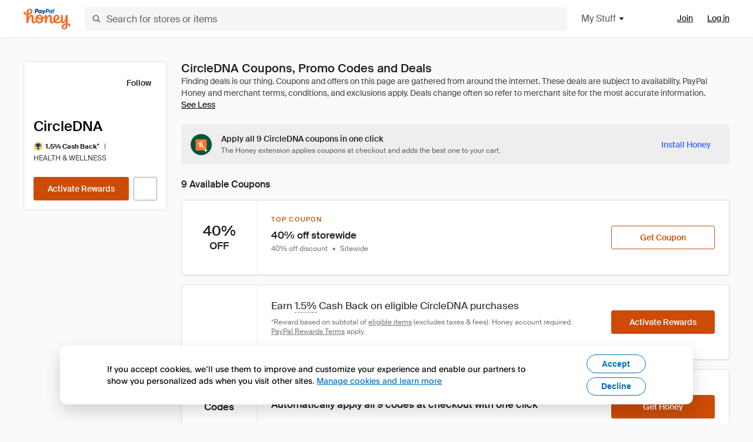

--- FILE ---
content_type: text/html; charset=utf-8
request_url: https://www.joinhoney.com/shop/circledna
body_size: 32752
content:

    <!DOCTYPE html>
    <html lang="en">
      <head>
        <title data-react-helmet="true">10 Best CircleDNA Online Coupons, Promo Codes - Jan 2026 - Honey</title>
        <meta data-react-helmet="true" property="og:locale" content="en_US"/><meta data-react-helmet="true" property="og:type" content="website"/><meta data-react-helmet="true" name="viewport" content="width=device-width, initial-scale=1, maximum-scale=5.0"/><meta data-react-helmet="true" name="twitter:card" content="summary_large_image"/><meta data-react-helmet="true" name="twitter:site" content="@honey"/><meta data-react-helmet="true" name="twitter:creator" content="@honey"/><meta data-react-helmet="true" property="og:site_name" content="Honey"/><meta data-react-helmet="true" name="description" content="Get the latest January 2026 coupons and promotion codes automatically applied at checkout. Plus get up to 1.90% back on purchases at CircleDNA and thousands of other online stores."/><meta data-react-helmet="true" name="keywords" content="CircleDNA, https://circledna.com, coupon codes, code, discounts, coupons, promotional, promo, promotion, deal"/><meta data-react-helmet="true" property="og:title" content="Never pay full price on CircleDNA with Honey"/><meta data-react-helmet="true" property="og:description" content="If you’re not using it, you’re missing out."/><meta data-react-helmet="true" property="og:image" content="https://cdn.joinhoney.com/images/share/honey-money-falling.gif"/><meta data-react-helmet="true" property="og:image:alt" content=""/><meta data-react-helmet="true" property="og:url" content="https://www.joinhoney.com/shop/circledna"/><meta data-react-helmet="true" name="googlebot" content="noarchive"/>
        <link data-react-helmet="true" rel="canonical" href="https://www.joinhoney.com/shop/circledna"/>
        <script data-react-helmet="true" type="application/ld+json">{
  "@context": "http://schema.org",
  "@type": "Store",
  "logo": {
    "@type": "ImageObject",
    "url": "https://cdn.joinhoney.com/images/store-logos/428279815147740842.png",
    "height": "280",
    "width": "280",
    "name": "CircleDNA Logo",
    "@id": "https://cdn.joinhoney.com/images/store-logos/428279815147740842.png"
  },
  "sameAs": "https://circledna.com",
  "image": "https://cdn.joinhoney.com/images/share/honey-money-falling.gif",
  "url": "https://www.joinhoney.com/shop/circledna",
  "name": "CircleDNA Coupons, Promo Codes, and Deals",
  "description": "",
  "@id": "https://www.joinhoney.com/shop/circledna",
  "hasOfferCatalog": {
    "@type": "OfferCatalog",
    "numberOfItems": null,
    "itemListOrder": "ItemListUnordered",
    "itemListElement": [
      {
        "@type": "ListItem",
        "@id": "https://www.joinhoney.com/shop/circledna#ListItemHoneyGold",
        "item": {
          "@type": "DiscountOffer",
          "@id": "https://www.joinhoney.com/shop/circledna#DiscountOfferHoneyGold",
          "priceCurrency": "USD",
          "url": "https://o.honey.io/store/428279815147740842/website?afsrc=1&src=honey-web&turl=website&cat=deeplink",
          "discountCurrency": "USD",
          "discountAmount": "1.9%",
          "name": "Get 1.5% back from your CircleDNA purchase with Honey."
        }
      },
      []
    ],
    "name": "CircleDNA Offer Catalog",
    "@id": "https://www.joinhoney.com/shop/circledna#OfferCatalog"
  }
}</script>
        <meta name="p:domain_verify" content="676e6efc4c0cf78423aa11218268ac5e" />
        <meta charSet="utf-8" />
        <meta name="msapplication-TileColor" content="#f26c25" />
        <meta name="msapplication-config" content="https://cdn.joinhoney.com/images/favicon/browserconfig.xml" />
        <link rel="shortcut icon" href="https://cdn.joinhoney.com/images/favicon-32.png" sizes="32x32" />
        <link rel="icon" href="https://cdn.joinhoney.com/images/favicon-16.png" sizes="16x16" />
        <link rel="manifest" href="/site.webmanifest" />
        <link rel="mask-icon" href="https://cdn.joinhoney.com/images/favicon/safari-pinned-tab.svg" color="#f26c25" />
        <link rel="stylesheet" href="https://cdn.joinhoney.com/css/honey-font.min.css?v2" />
        <link rel="stylesheet" href="https://cdn.joinhoney.com/css/react-vis.css.gz" />
        <style type="text/css" id="jss-ssr">.icon-0-2-63 {}
.icon-d0-0-2-64 {}
.icon-d0-0-2-64 .h-icon div {
  display: flex;
  align-items: center;
  justify-content: center;
}
.icon-d0-0-2-64 div {
  width: 16px;
  height: 16px;
}
.icon-d0-0-2-64 * {
  vector-effect: non-scaling-stroke;
}
.icon-d0-0-2-64 .fill {
  fill: #616161;
}
.icon-d0-0-2-64 .stroke {
  stroke: #616161;
}
.icon-d1-0-2-65 {}
.icon-d1-0-2-65 .h-icon div {
  display: flex;
  align-items: center;
  justify-content: center;
}
.icon-d1-0-2-65 div {
  width: 16px;
  height: 16px;
}
.icon-d1-0-2-65 * {
  vector-effect: non-scaling-stroke;
}
.icon-d1-0-2-65 .fill {
  fill: #616161;
}
.icon-d1-0-2-65 .stroke {
  stroke: #616161;
}
.icon-d2-0-2-95 {}
.icon-d2-0-2-95 .h-icon div {
  display: flex;
  align-items: center;
  justify-content: center;
}
.icon-d2-0-2-95 div {
  width: 24px;
  height: 24px;
}
.icon-d2-0-2-95 * {
  vector-effect: non-scaling-stroke;
}
.icon-d2-0-2-95 .fill {
  fill: #212121;
}
.icon-d2-0-2-95 .stroke {
  stroke: #212121;
}
.icon-d3-0-2-121 {}
.icon-d3-0-2-121 .h-icon div {
  display: flex;
  align-items: center;
  justify-content: center;
}
.icon-d3-0-2-121 div {
  width: 24px;
  height: 24px;
}
.icon-d3-0-2-121 * {
  vector-effect: non-scaling-stroke;
}
.icon-d3-0-2-121 .fill {
  fill: #212121;
}
.icon-d3-0-2-121 .stroke {
  stroke: #212121;
}
.icon-d4-0-2-155 {}
.icon-d4-0-2-155 .h-icon div {
  display: flex;
  align-items: center;
  justify-content: center;
}
.icon-d4-0-2-155 div {
  width: 16px;
  height: 16px;
}
.icon-d4-0-2-155 * {
  vector-effect: non-scaling-stroke;
}
.icon-d4-0-2-155 .fill {
  fill: #212121;
}
.icon-d4-0-2-155 .stroke {
  stroke: #212121;
}
.icon-d5-0-2-189 {}
.icon-d5-0-2-189 .h-icon div {
  display: flex;
  align-items: center;
  justify-content: center;
}
.icon-d5-0-2-189 div {
  width: 16px;
  height: 16px;
}
.icon-d5-0-2-189 * {
  vector-effect: non-scaling-stroke;
}
.icon-d5-0-2-189 .fill {
  fill: #212121;
}
.icon-d5-0-2-189 .stroke {
  stroke: #212121;
}
.icon-d6-0-2-192 {}
.icon-d6-0-2-192 .h-icon div {
  display: flex;
  align-items: center;
  justify-content: center;
}
.icon-d6-0-2-192 div {
  width: 18px;
  height: 18px;
}
.icon-d6-0-2-192 * {
  vector-effect: non-scaling-stroke;
}
.icon-d6-0-2-192 .fill {
  fill: #424242;
}
.icon-d6-0-2-192 .stroke {
  stroke: #424242;
}
.icon-d7-0-2-292 {}
.icon-d7-0-2-292 .h-icon div {
  display: flex;
  align-items: center;
  justify-content: center;
}
.icon-d7-0-2-292 div {
  width: 16px;
  height: 16px;
}
.icon-d7-0-2-292 * {
  vector-effect: non-scaling-stroke;
}
.icon-d7-0-2-292 .fill {
  fill: #3d68fb;
}
.icon-d7-0-2-292 .stroke {
  stroke: #3d68fb;
}
.icon-d8-0-2-295 {}
.icon-d8-0-2-295 .h-icon div {
  display: flex;
  align-items: center;
  justify-content: center;
}
.icon-d8-0-2-295 div {
  width: 16px;
  height: 16px;
}
.icon-d8-0-2-295 * {
  vector-effect: non-scaling-stroke;
}
.icon-d8-0-2-295 .fill {
  fill: #757575;
}
.icon-d8-0-2-295 .stroke {
  stroke: #757575;
}
.icon-d9-0-2-297 {}
.icon-d9-0-2-297 .h-icon div {
  display: flex;
  align-items: center;
  justify-content: center;
}
.icon-d9-0-2-297 div {
  width: 16px;
  height: 16px;
}
.icon-d9-0-2-297 * {
  vector-effect: non-scaling-stroke;
}
.icon-d9-0-2-297 .fill {
  fill: #757575;
}
.icon-d9-0-2-297 .stroke {
  stroke: #757575;
}
.icon-d10-0-2-302 {}
.icon-d10-0-2-302 .h-icon div {
  display: flex;
  align-items: center;
  justify-content: center;
}
.icon-d10-0-2-302 div {
  width: 16px;
  height: 16px;
}
.icon-d10-0-2-302 * {
  vector-effect: non-scaling-stroke;
}
.icon-d10-0-2-302 .fill {
  fill: #3d68fb;
}
.icon-d10-0-2-302 .stroke {
  stroke: #3d68fb;
}
.icon-d11-0-2-303 {}
.icon-d11-0-2-303 .h-icon div {
  display: flex;
  align-items: center;
  justify-content: center;
}
.icon-d11-0-2-303 div {
  width: 16px;
  height: 16px;
}
.icon-d11-0-2-303 * {
  vector-effect: non-scaling-stroke;
}
.icon-d11-0-2-303 .fill {
  fill: #757575;
}
.icon-d11-0-2-303 .stroke {
  stroke: #757575;
}
.icon-d12-0-2-304 {}
.icon-d12-0-2-304 .h-icon div {
  display: flex;
  align-items: center;
  justify-content: center;
}
.icon-d12-0-2-304 div {
  width: 16px;
  height: 16px;
}
.icon-d12-0-2-304 * {
  vector-effect: non-scaling-stroke;
}
.icon-d12-0-2-304 .fill {
  fill: #757575;
}
.icon-d12-0-2-304 .stroke {
  stroke: #757575;
}
.icon-d13-0-2-309 {}
.icon-d13-0-2-309 .h-icon div {
  display: flex;
  align-items: center;
  justify-content: center;
}
.icon-d13-0-2-309 div {
  width: 16px;
  height: 16px;
}
.icon-d13-0-2-309 * {
  vector-effect: non-scaling-stroke;
}
.icon-d13-0-2-309 .fill {
  fill: #3d68fb;
}
.icon-d13-0-2-309 .stroke {
  stroke: #3d68fb;
}
.icon-d14-0-2-310 {}
.icon-d14-0-2-310 .h-icon div {
  display: flex;
  align-items: center;
  justify-content: center;
}
.icon-d14-0-2-310 div {
  width: 16px;
  height: 16px;
}
.icon-d14-0-2-310 * {
  vector-effect: non-scaling-stroke;
}
.icon-d14-0-2-310 .fill {
  fill: #757575;
}
.icon-d14-0-2-310 .stroke {
  stroke: #757575;
}
.icon-d15-0-2-311 {}
.icon-d15-0-2-311 .h-icon div {
  display: flex;
  align-items: center;
  justify-content: center;
}
.icon-d15-0-2-311 div {
  width: 16px;
  height: 16px;
}
.icon-d15-0-2-311 * {
  vector-effect: non-scaling-stroke;
}
.icon-d15-0-2-311 .fill {
  fill: #757575;
}
.icon-d15-0-2-311 .stroke {
  stroke: #757575;
}
.icon-d16-0-2-316 {}
.icon-d16-0-2-316 .h-icon div {
  display: flex;
  align-items: center;
  justify-content: center;
}
.icon-d16-0-2-316 div {
  width: 16px;
  height: 16px;
}
.icon-d16-0-2-316 * {
  vector-effect: non-scaling-stroke;
}
.icon-d16-0-2-316 .fill {
  fill: #3d68fb;
}
.icon-d16-0-2-316 .stroke {
  stroke: #3d68fb;
}
.icon-d17-0-2-317 {}
.icon-d17-0-2-317 .h-icon div {
  display: flex;
  align-items: center;
  justify-content: center;
}
.icon-d17-0-2-317 div {
  width: 16px;
  height: 16px;
}
.icon-d17-0-2-317 * {
  vector-effect: non-scaling-stroke;
}
.icon-d17-0-2-317 .fill {
  fill: #757575;
}
.icon-d17-0-2-317 .stroke {
  stroke: #757575;
}
.icon-d18-0-2-318 {}
.icon-d18-0-2-318 .h-icon div {
  display: flex;
  align-items: center;
  justify-content: center;
}
.icon-d18-0-2-318 div {
  width: 16px;
  height: 16px;
}
.icon-d18-0-2-318 * {
  vector-effect: non-scaling-stroke;
}
.icon-d18-0-2-318 .fill {
  fill: #757575;
}
.icon-d18-0-2-318 .stroke {
  stroke: #757575;
}
.icon-d19-0-2-324 {}
.icon-d19-0-2-324 .h-icon div {
  display: flex;
  align-items: center;
  justify-content: center;
}
.icon-d19-0-2-324 div {
  width: 16px;
  height: 16px;
}
.icon-d19-0-2-324 * {
  vector-effect: non-scaling-stroke;
}
.icon-d19-0-2-324 .fill {
  fill: #3d68fb;
}
.icon-d19-0-2-324 .stroke {
  stroke: #3d68fb;
}
.icon-d20-0-2-325 {}
.icon-d20-0-2-325 .h-icon div {
  display: flex;
  align-items: center;
  justify-content: center;
}
.icon-d20-0-2-325 div {
  width: 16px;
  height: 16px;
}
.icon-d20-0-2-325 * {
  vector-effect: non-scaling-stroke;
}
.icon-d20-0-2-325 .fill {
  fill: #757575;
}
.icon-d20-0-2-325 .stroke {
  stroke: #757575;
}
.icon-d21-0-2-326 {}
.icon-d21-0-2-326 .h-icon div {
  display: flex;
  align-items: center;
  justify-content: center;
}
.icon-d21-0-2-326 div {
  width: 16px;
  height: 16px;
}
.icon-d21-0-2-326 * {
  vector-effect: non-scaling-stroke;
}
.icon-d21-0-2-326 .fill {
  fill: #757575;
}
.icon-d21-0-2-326 .stroke {
  stroke: #757575;
}
.icon-d22-0-2-331 {}
.icon-d22-0-2-331 .h-icon div {
  display: flex;
  align-items: center;
  justify-content: center;
}
.icon-d22-0-2-331 div {
  width: 16px;
  height: 16px;
}
.icon-d22-0-2-331 * {
  vector-effect: non-scaling-stroke;
}
.icon-d22-0-2-331 .fill {
  fill: #3d68fb;
}
.icon-d22-0-2-331 .stroke {
  stroke: #3d68fb;
}
.icon-d23-0-2-332 {}
.icon-d23-0-2-332 .h-icon div {
  display: flex;
  align-items: center;
  justify-content: center;
}
.icon-d23-0-2-332 div {
  width: 16px;
  height: 16px;
}
.icon-d23-0-2-332 * {
  vector-effect: non-scaling-stroke;
}
.icon-d23-0-2-332 .fill {
  fill: #757575;
}
.icon-d23-0-2-332 .stroke {
  stroke: #757575;
}
.icon-d24-0-2-333 {}
.icon-d24-0-2-333 .h-icon div {
  display: flex;
  align-items: center;
  justify-content: center;
}
.icon-d24-0-2-333 div {
  width: 16px;
  height: 16px;
}
.icon-d24-0-2-333 * {
  vector-effect: non-scaling-stroke;
}
.icon-d24-0-2-333 .fill {
  fill: #757575;
}
.icon-d24-0-2-333 .stroke {
  stroke: #757575;
}
.icon-d25-0-2-338 {}
.icon-d25-0-2-338 .h-icon div {
  display: flex;
  align-items: center;
  justify-content: center;
}
.icon-d25-0-2-338 div {
  width: 16px;
  height: 16px;
}
.icon-d25-0-2-338 * {
  vector-effect: non-scaling-stroke;
}
.icon-d25-0-2-338 .fill {
  fill: #3d68fb;
}
.icon-d25-0-2-338 .stroke {
  stroke: #3d68fb;
}
.icon-d26-0-2-339 {}
.icon-d26-0-2-339 .h-icon div {
  display: flex;
  align-items: center;
  justify-content: center;
}
.icon-d26-0-2-339 div {
  width: 16px;
  height: 16px;
}
.icon-d26-0-2-339 * {
  vector-effect: non-scaling-stroke;
}
.icon-d26-0-2-339 .fill {
  fill: #757575;
}
.icon-d26-0-2-339 .stroke {
  stroke: #757575;
}
.icon-d27-0-2-340 {}
.icon-d27-0-2-340 .h-icon div {
  display: flex;
  align-items: center;
  justify-content: center;
}
.icon-d27-0-2-340 div {
  width: 16px;
  height: 16px;
}
.icon-d27-0-2-340 * {
  vector-effect: non-scaling-stroke;
}
.icon-d27-0-2-340 .fill {
  fill: #757575;
}
.icon-d27-0-2-340 .stroke {
  stroke: #757575;
}
.icon-d28-0-2-345 {}
.icon-d28-0-2-345 .h-icon div {
  display: flex;
  align-items: center;
  justify-content: center;
}
.icon-d28-0-2-345 div {
  width: 16px;
  height: 16px;
}
.icon-d28-0-2-345 * {
  vector-effect: non-scaling-stroke;
}
.icon-d28-0-2-345 .fill {
  fill: #3d68fb;
}
.icon-d28-0-2-345 .stroke {
  stroke: #3d68fb;
}
.icon-d29-0-2-417 {}
.icon-d29-0-2-417 .h-icon div {
  display: flex;
  align-items: center;
  justify-content: center;
}
.icon-d29-0-2-417 div {
  width: 16px;
  height: 16px;
}
.icon-d29-0-2-417 * {
  vector-effect: non-scaling-stroke;
}
.icon-d29-0-2-417 .fill {
  fill: #f26c25;
}
.icon-d29-0-2-417 .stroke {
  stroke: #f26c25;
}
.icon-d30-0-2-418 {}
.icon-d30-0-2-418 .h-icon div {
  display: flex;
  align-items: center;
  justify-content: center;
}
.icon-d30-0-2-418 div {
  width: 16px;
  height: 16px;
}
.icon-d30-0-2-418 * {
  vector-effect: non-scaling-stroke;
}
.icon-d30-0-2-418 .fill {
  fill: #f26c25;
}
.icon-d30-0-2-418 .stroke {
  stroke: #f26c25;
}
.icon-d31-0-2-419 {}
.icon-d31-0-2-419 .h-icon div {
  display: flex;
  align-items: center;
  justify-content: center;
}
.icon-d31-0-2-419 div {
  width: 16px;
  height: 16px;
}
.icon-d31-0-2-419 * {
  vector-effect: non-scaling-stroke;
}
.icon-d31-0-2-419 .fill {
  fill: #f26c25;
}
.icon-d31-0-2-419 .stroke {
  stroke: #f26c25;
}
.icon-d32-0-2-420 {}
.icon-d32-0-2-420 .h-icon div {
  display: flex;
  align-items: center;
  justify-content: center;
}
.icon-d32-0-2-420 div {
  width: 16px;
  height: 16px;
}
.icon-d32-0-2-420 * {
  vector-effect: non-scaling-stroke;
}
.icon-d32-0-2-420 .fill {
  fill: #f26c25;
}
.icon-d32-0-2-420 .stroke {
  stroke: #f26c25;
}
.icon-d33-0-2-421 {}
.icon-d33-0-2-421 .h-icon div {
  display: flex;
  align-items: center;
  justify-content: center;
}
.icon-d33-0-2-421 div {
  width: 16px;
  height: 16px;
}
.icon-d33-0-2-421 * {
  vector-effect: non-scaling-stroke;
}
.icon-d33-0-2-421 .fill {
  fill: #f26c25;
}
.icon-d33-0-2-421 .stroke {
  stroke: #f26c25;
}
.btnContentContainer-0-2-130 {
  width: 100%;
  display: flex;
  align-items: center;
  justify-content: center;
}
.btn-0-2-131 {
  cursor: pointer;
  height: 40px;
  outline: none;
  padding: 0px 16px;
  box-shadow: none;
  transition: 0.2s;
  text-shadow: none;
  user-select: none;
  border-style: solid;
  border-width: 1px;
  border-radius: 3px;
}
.btn-0-2-131:focus {
  outline: 1px auto -webkit-focus-ring-color;
  outline-offset: 2px;
}
.btn-0-2-131:focus:not(:focus-visible) {
  outline: 0;
}
.btn-0-2-131:focus-visible {
  outline-offset: 4px;
}
.btn-0-2-131:active {
  outline: none;
}
.btn-0-2-131 .btnCopy-0-2-146 {
  font-size: 14px;
}
.btn-0-2-131:before {
  content: none !important;
}
.btn-0-2-131:after {
  content: none !important;
}
.btn24-0-2-132 {
  height: 24px;
  padding: 0px 8px;
}
.btn24-0-2-132 .btnCopy-0-2-146 {
  font-size: 12px;
}
.btn32-0-2-133 {
  height: 32px;
  padding: 0px 12px;
}
.btn48-0-2-134 {
  height: 48px;
}
.btn48-0-2-134 .btnCopy-0-2-146 {
  font-size: 16px;
}
.btn56-0-2-135 {
  height: 56px;
  padding: 0px 24px;
}
.btn56-0-2-135 .btnCopy-0-2-146 {
  font-size: 17px;
}
.btnAnchor-0-2-136 {
  display: inline-flex;
  align-items: center;
  text-decoration: none;
}
.btnBlock-0-2-137 {
  display: block;
}
.unstyled-0-2-138 {
  color: inherit;
  border: none;
  cursor: pointer;
  margin: 0;
  display: inline-block;
  padding: 0;
  font-size: inherit;
  background: none;
  transition: 0.2s;
  font-weight: inherit;
  text-decoration: inherit;
}
.unstyled-0-2-138:focus {
  outline: 1px auto -webkit-focus-ring-color;
  outline-offset: 2px;
}
.unstyled-0-2-138:focus:not(:focus-visible) {
  outline: 0;
}
.unstyled-0-2-138:focus-visible {
  outline: 1px auto -webkit-focus-ring-color;
  outline-offset: 2px;
}
.primary-0-2-139 {
  border-color: #cc4b06;
  background-color: #cc4b06;
}
.primary-0-2-139:hover {
  border-color: #f26c25;
  background-color: #f26c25;
}
.primary-0-2-139:active {
  border-color: #aa420b;
  background-color: #aa420b;
}
.secondary-0-2-140 {
  border-color: #3d68fb;
  background-color: #3d68fb;
}
.secondary-0-2-140:hover {
  border-color: #6083fb;
  background-color: #6083fb;
}
.secondary-0-2-140:active {
  border-color: #3256ce;
  background-color: #3256ce;
}
.secondary-ghost-0-2-141 {
  border-color: #3d68fb;
  background-color: #ffffff;
}
.secondary-ghost-0-2-141:hover {
  border-color: #3d68fb;
  background-color: #3d68fb;
}
.secondary-ghost-0-2-141:active {
  border-color: #6083fb;
  background-color: #6083fb;
}
.secondary-ghost-0-2-141 .btnCopy-0-2-146 {
  color: #3d68fb;
}
.secondary-ghost-0-2-141:hover .btnCopy-0-2-146 {
  color: #ffffff;
}
.secondary-ghost-0-2-141:hover path {
  fill: #ffffff !important;
  stroke: #ffffff !important;
  transition: 0.2s;
}
.third-0-2-142 {
  border-color: #9e9e9e;
  background-color: #ffffff;
}
.third-0-2-142:hover {
  border-color: #616161;
  background-color: #f5f5f5;
}
.third-0-2-142:active {
  border-color: #757575;
  background-color: #ffffff;
}
.third-0-2-142 .btnCopy-0-2-146 {
  color: #212121;
}
.third-0-2-142:active .btnCopy-0-2-146 {
  color: #000000;
}
.third-light-0-2-143 {
  border-color: #f5f5f5;
  background-color: transparent;
}
.third-light-0-2-143:hover {
  opacity: 0.85;
}
.gold-0-2-144 {
  border-color: #ffc74f;
  background-color: #ffc74f;
}
.gold-0-2-144 .btnCopy-0-2-146 {
  color: #212121;
}
.gold-0-2-144:hover {
  border-color: #ffd272;
  background-color: #ffd272;
}
.gold-0-2-144:active {
  border-color: #edb235;
  background-color: #edb235;
}
.borderNone-0-2-145 {
  border: none !important;
}
.btnCopy-0-2-146 {
  color: #ffffff;
  order: 2;
  overflow: hidden;
  font-style: normal;
  transition: 0.2s;
  font-family: SuisseIntl, BlinkMacSystemFont, "Segoe UI", Roboto, Helvetica, Arial, sans-serif, "Apple Color Emoji", "Segoe UI Emoji", "Segoe UI Symbol";
  font-weight: 600;
  text-shadow: none !important;
  white-space: nowrap;
  font-stretch: normal;
  text-overflow: ellipsis;
  letter-spacing: normal;
  text-transform: none !important;
}
.flexible-0-2-147 {
  width: 100%;
  overflow: hidden;
}
.btnIcon-0-2-148 {
  order: 1;
  display: flex;
  margin-right: 8px;
}
.btnIconOnly-0-2-149 {
  margin-right: initial;
}
.btnIconRight-0-2-150 {
  order: 3;
  display: flex;
  margin-left: 8px;
  margin-right: initial;
}
.loadingStatus-0-2-151 {
  border-color: #bdbdbd !important;
  pointer-events: none;
  background-color: #ffffff !important;
}
.loadingStatus-0-2-151:hover {
  border-color: #bdbdbd !important;
  background-color: #ffffff !important;
}
.loadingStatus-0-2-151 .btnCopy-0-2-146 {
  color: #bdbdbd;
}
.loadingStatus-0-2-151 .h-fill {
  color: #bdbdbd;
}
.successStatus-0-2-152 {
  border-color: #008556 !important;
  pointer-events: none;
  background-color: #ffffff !important;
}
.successStatus-0-2-152:hover {
  border-color: #008556 !important;
  background-color: #ffffff !important;
}
.successStatus-0-2-152 .btnCopy-0-2-146 {
  color: #008556;
}
.successStatus-0-2-152 .h-fill {
  color: #008556;
}
.failedStatus-0-2-153 {
  border-color: #d14444 !important;
  pointer-events: none;
  background-color: #ffffff !important;
}
.failedStatus-0-2-153:hover {
  border-color: #d14444 !important;
  background-color: #ffffff !important;
}
.failedStatus-0-2-153 .btnCopy-0-2-146 {
  color: #d14444;
}
.failedStatus-0-2-153 .h-fill {
  color: #d14444;
}
.disabledStatus-0-2-154 {
  border-color: #bdbdbd !important;
  pointer-events: none;
  background-color: #bdbdbd !important;
}
.disabledStatus-0-2-154:hover {
  border-color: #bdbdbd !important;
  background-color: #bdbdbd !important;
}
.disabledStatus-0-2-154 .btnCopy-0-2-146 {
  color: #ffffff;
}
.disabledStatus-0-2-154 .h-fill {
  color: #ffffff;
}
.container-0-2-44 {
  margin: 0px auto;
  padding: 24px 16px 0;
  max-width: 1360px;
}
@media (min-width: 768px) {
  .container-0-2-44 {
    margin: 0px auto;
    padding: 32px 24px 0;
  }
}
@media (min-width: 1024px) {
  .container-0-2-44 {
    margin: 0px auto;
    padding: 48px 40px 0;
  }
}
  .infinite-0-2-45 {
    max-width: initial;
  }
  .noPaddingTopBottom-0-2-46 {
    padding-top: 0px;
    padding-bottom: 0px;
  }
@media (min-width: 768px) {
  .noPaddingTopBottom-0-2-46 {
    padding-top: 0px;
    padding-bottom: 0px;
  }
}
@media (min-width: 1024px) {
  .noPaddingTopBottom-0-2-46 {
    padding-top: 0px;
    padding-bottom: 0px;
  }
}
@media (min-width: 1024px) {
  .noPaddingLeftRightDesktop-0-2-47 {
    padding-left: 0px;
    padding-right: 0px;
  }
}
@media (min-width: 768px) and (max-width: 1023px) {
  .noPaddingLeftRightTablet-0-2-48 {
    padding-left: 0px;
    padding-right: 0px;
  }
}
@media (max-width: 767px) {
  .noPaddingLeftRightMobile-0-2-49 {
    padding-left: 0px;
    padding-right: 0px;
  }
}
  .btnCopy-0-2-214 {
    order: 2;
    opacity: 1;
    font-size: 14px;
    font-style: normal;
    font-family: SuisseIntl, BlinkMacSystemFont, "Segoe UI", Roboto, Helvetica, Arial, sans-serif, "Apple Color Emoji", "Segoe UI Emoji", "Segoe UI Symbol";
    font-weight: 500;
    line-height: normal;
    white-space: nowrap;
    font-stretch: normal;
    letter-spacing: normal;
    text-transform: none !important;
  }
  .container-0-2-215 {
    display: flex;
    align-items: center;
  }
  .left-0-2-216 {
    order: 1;
    display: flex;
    margin-right: 10px;
  }
  .right-0-2-217 {
    order: 3;
    display: flex;
    margin-left: 10px;
  }
  .flatBtn-0-2-218 {
    width: unset;
    border: none;
    cursor: pointer;
    margin: 0;
    display: flex;
    opacity: 1 !important;
    padding: 0;
    background: none;
    box-shadow: none;
    text-shadow: none;
    background-color: rgba(0, 0, 0, 0) !important;
  }
  .flatBtn-0-2-218:focus {
    outline: 1px auto -webkit-focus-ring-color;
    outline-offset: 2px;
  }
  .flatBtn-0-2-218:focus:not(:focus-visible) {
    outline: 0;
  }
  .flatBtn-0-2-218:focus-visible {
    outline: 1px auto -webkit-focus-ring-color;
    outline-offset: 2px;
  }
  .flatBtn-0-2-218.disabled {
    cursor: default;
    display: block;
    user-select: none;
    pointer-events: none;
  }
  .flatBtn-0-2-218:before {
    content: none !important;
  }
  .flatBtn-0-2-218:after {
    content: none !important;
  }
  .btnAnchor-0-2-219 {
    display: inline-flex;
    align-items: center;
    text-decoration: none;
  }
  .btnAnchor-0-2-219.disabled {
    display: inline-flex;
  }
  .blue-0-2-220 {
    color: #3d68fb;
    transition: 0.2s;
  }
  .blue-0-2-220 .h-fill {
    color: #3d68fb !important;
    transition: 0.2s;
  }
  .blue-0-2-220:hover {
    color: #6083fb;
  }
  .blue-0-2-220:hover .h-fill {
    color: #6083fb !important;
  }
  .black-0-2-221 {
    color: #212121;
    transition: 0.2s;
  }
  .black-0-2-221 .h-fill {
    color: #212121 !important;
    transition: 0.2s;
  }
  .black-0-2-221:hover {
    color: #424242;
  }
  .black-0-2-221:hover .h-fill {
    color: #424242 !important;
  }
  .grey-0-2-222 {
    color: #757575;
    transition: 0.2s;
  }
  .grey-0-2-222 .h-fill {
    color: #757575 !important;
    transition: 0.2s;
  }
  .grey-0-2-222:hover {
    color: #9e9e9e;
  }
  .grey-0-2-222:hover .h-fill {
    color: #9e9e9e !important;
  }
  .orange-0-2-223 {
    color: #f26c25;
    transition: 0.2s;
  }
  .orange-0-2-223 .h-fill {
    color: #f26c25 !important;
    transition: 0.2s;
  }
  .orange-0-2-223:hover {
    color: #ff8b4e;
  }
  .orange-0-2-223:hover .h-fill {
    color: #ff8b4e !important;
  }
  .disabled-0-2-224 {
    color: #bdbdbd;
  }
  .disabled-0-2-224 .h-fill {
    color: #bdbdbd !important;
  }
  .anchorElement-0-2-266:focus {
    outline: 1px auto -webkit-focus-ring-color;
    outline-offset: 2px;
  }
  .anchorElement-0-2-266:focus:not(:focus-visible) {
    outline: 0;
  }
  .anchorElement-0-2-266:focus-visible {
    outline: 1px auto -webkit-focus-ring-color;
    outline-offset: 2px;
  }
  .anchorTextElement-0-2-267 {
    cursor: pointer;
    display: flex;
    text-decoration: none;
  }
  .anchorTextElement-0-2-267:hover~.tooltipContainer-0-2-271 {
    opacity: 1;
    visibility: visible;
  }
  .anchorTextElementDotted-0-2-268 {
    border-bottom: 1px dashed #757575;
  }
  .container-0-2-269 {
    position: relative;
  }
  .iconContainer-0-2-270 {
    display: flex;
  }
  .iconContainer-0-2-270:hover~.tooltipContainer-0-2-271 {
    opacity: 1;
    visibility: visible;
  }
  .tooltipContainer-0-2-271 {
    inset: 0;
    display: flex;
    opacity: 0;
    z-index: 20;
    position: absolute;
    transition: 0.2s;
    visibility: hidden;
    align-items: center;
    user-select: none;
    pointer-events: none;
  }
  .tooltipContainer-0-2-271.interactable {
    pointer-events: auto;
  }
  .tooltipContainer-0-2-271.top, .tooltipContainer-0-2-271.top-left, .tooltipContainer-0-2-271.top-right {
    top: initial;
    bottom: auto;
    flex-direction: column;
  }
  .tooltipContainer-0-2-271.right {
    left: auto;
    margin-right: 13px;
  }
  .tooltipContainer-0-2-271.bottom, .tooltipContainer-0-2-271.bottom-right, .tooltipContainer-0-2-271.bottom-left {
    top: auto;
    margin-bottom: 16px;
    flex-direction: column;
  }
  .tooltipContainer-0-2-271.left {
    left: 13px;
    margin-bottom: 1px;
  }
  .tooltipContainer-0-2-271.bottom-right, .tooltipContainer-0-2-271.top-right {
    left: auto;
    right: -13px;
    align-items: flex-end;
  }
  .tooltipContainer-0-2-271.bottom-left, .tooltipContainer-0-2-271.top-left {
    left: -13px;
    right: auto;
    align-items: flex-start;
  }
  .tooltipContainer-0-2-271.interactable:hover {
    opacity: 1;
    visibility: visible;
  }
  .tooltipContainerForce-0-2-272 {
    opacity: 1;
    visibility: visible;
  }
  .tooltipShow-0-2-273 {
    opacity: 1 !important;
    visibility: visible !important;
  }
  .tooltipArrow-0-2-274 {
    width: 0px;
    height: 0px;
    border-color: transparent;
    border-style: solid;
    border-width: 6px;
  }
  .tooltipArrow-0-2-274.top, .tooltipArrow-0-2-274.top-left, .tooltipArrow-0-2-274.top-right {
    border-bottom-color: #212121;
  }
  .tooltipArrow-0-2-274.right {
    order: 2;
    border-left-color: #212121;
  }
  .tooltipArrow-0-2-274.bottom, .tooltipArrow-0-2-274.bottom-right, .tooltipArrow-0-2-274.bottom-left {
    order: 2;
    border-top-color: #212121;
  }
  .tooltipArrow-0-2-274.left {
    border-right-color: #212121;
  }
  .tooltipArrow-0-2-274.bottom-right, .tooltipArrow-0-2-274.top-right {
    margin-right: 15px;
  }
  .tooltipArrow-0-2-274.bottom-left, .tooltipArrow-0-2-274.top-left {
    margin-left: 15px;
  }
  .tooltipArrow-0-2-274.left.blue {
    border-right-color: #3d68fb;
  }
  .tooltipArrow-0-2-274.bottom.blue, .tooltipArrow-0-2-274.bottom-right.blue, .tooltipArrow-0-2-274.bottom-left.blue {
    border-top-color: #3d68fb;
  }
  .tooltipArrow-0-2-274.right.blue {
    border-left-color: #3d68fb;
  }
  .tooltipArrow-0-2-274.top.blue, .tooltipArrow-0-2-274.top-left.blue, .tooltipArrow-0-2-274.top-right.blue {
    border-bottom-color: #3d68fb;
  }
  .copyContent-0-2-275 {
    color: #e0e0e0;
    padding: 9px 12px 8px;
    font-size: 12px;
    max-width: 400px;
    min-width: 200px;
    font-weight: 500;
    line-height: 16px;
    border-radius: 3px;
    background-color: #212121;
  }
  .copyContent-0-2-275.singleLine {
    min-width: auto;
    text-align: center;
    white-space: nowrap;
  }
  .copyContent-0-2-275.blue {
    color: #ffffff;
    background-color: #3d68fb;
  }
  .componentContentContainer-0-2-276 {
    color: #e0e0e0;
    padding: 9px 12px 8px;
    border-radius: 3px;
    background-color: #212121;
  }
  .componentContentContainer-0-2-276.blue {
    color: #ffffff;
    background-color: #3d68fb;
  }
  .gold-0-2-177 {
    color: #212121;
    display: flex;
    align-items: center;
  }
  .goldBadge-0-2-178 {  }
  .amount-0-2-179 {  }
  .timer-0-2-180 {
    margin-left: 4px;
  }
  .goldBadge-d0-0-2-181 {
    color: #212121;
    display: inline-flex;
    padding: 4px 8px 4px 4px;
    line-height: 12px;
    border-radius: 100px;
    background-color: #fff4dc;
  }
  .amount-d1-0-2-182 {
    font-size: 11px;
    font-weight: bold;
    margin-left: 4px;
  }
  .logo-0-2-50 {
    display: flex;
    align-items: center;
  }
  .logo-0-2-50 a {
    transition: 0.2s;
    text-decoration: none;
  }
  .logoLink-0-2-51:hover {
    opacity: 0.9;
  }
  .full-0-2-52 {
    display: none;
  }
@media (min-width: 414px) {
  .full-0-2-52 {
    display: flex;
  }
}
  .h-0-2-53 {
    display: flex;
  }
@media (min-width: 414px) {
  .h-0-2-53 {
    display: none;
  }
}
  .dot-0-2-54 {
    width: 2px;
    height: 2px;
    margin: 0px 8px 0px 6px;
    border-radius: 50%;
    background-color: #bdbdbd;
  }
  .subBrandName-0-2-55 {
    color: #9e9e9e;
    font-size: 11px;
    transition: 0.2s;
    font-weight: 500;
    letter-spacing: 1.65px;
    text-transform: uppercase;
  }
  .subBrandName-0-2-55:hover {
    color: #bdbdbd;
  }
  .fitContainer-0-2-174 {
    width: 100%;
    height: 100%;
    display: flex;
    justify-content: center;
  }
  .loading-0-2-175 {
    opacity: 0;
    transition: opacity 200ms;
  }
  .load-0-2-176 {
    opacity: 1;
  }
  .skip-0-2-19 {
    top: 80px;
    left: -150px;
    color: #424242;
    padding: 12px 16px;
    z-index: 101;
    position: fixed;
    font-size: 14px;
    box-shadow: 0px 4px 20px rgba(0, 0, 0, 0.18);
    transition: 0.2s;
    font-weight: 600;
    border-radius: 3px;
    text-decoration: none;
    background-color: #ffffff;
  }
  .skip-0-2-19:hover {
    cursor: pointer;
    box-shadow: 0px 4px 20px rgba(0, 0, 0, 0.30);
  }
  .skip-0-2-19:focus {
    left: 40px;
  }
  .storeLogo-0-2-165 {  }
  .noOverlay-0-2-166 {  }
  .noOverlay-0-2-166:before {
    content: initial !important;
  }
  .circleRed-0-2-167 {
    background-color: #ffefef !important;
  }
  .circleRed-0-2-167 span {
    color: #461717;
  }
  .circleMain-0-2-168 {
    background-color: #fff2eb !important;
  }
  .circleMain-0-2-168 span {
    color: #451f0b;
  }
  .circleGold-0-2-169 {
    background-color: #fff9ed !important;
  }
  .circleGold-0-2-169 span {
    color: #72520d;
  }
  .circleSec-0-2-170 {
    background-color: #cad5fd !important;
  }
  .circleSec-0-2-170 span {
    color: #111d45;
  }
  .circlePurple-0-2-171 {
    background-color: #f2eefc !important;
  }
  .circlePurple-0-2-171 span {
    color: #22143f;
  }
  .circleTeal-0-2-172 {
    background-color: #c8e9eb !important;
  }
  .circleTeal-0-2-172 span {
    color: #0f3133;
  }
  .storeLogo-d0-0-2-173 {
    width: 64px;
    height: 64px;
    display: flex;
    overflow: hidden;
    position: relative;
    align-items: center;
    flex-shrink: 0;
    border-radius: 0;
    justify-content: center;
  }
  .storeLogo-d0-0-2-173 span {
    opacity: 0.3;
    font-size: 25.6px;
    transition: 0.2s;
    font-weight: 600;
    text-transform: uppercase;
  }
  .storeLogo-d0-0-2-173 img {
    width: 100%;
    align-self: center;
  }
  .storeLogo-d0-0-2-173:before {
    top: 0px;
    left: 0px;
    width: 100%;
    height: 100%;
    content: "";
    position: absolute;
    background-color: rgba(33, 33, 33, 0.05);
  }
  .copy-0-2-1 {
    color: #424242;
    max-width: 793px;
    text-align: justify;
  }
@media (min-width: 768px) {
  .copy-0-2-1 {
    padding-right: 45px;
  }
}
@media (min-width: 768px) {
  .closeBtn-0-2-2 {
    top: auto;
    flex: 1;
    margin-right: 12px;
  }
}
  .banner-0-2-3 {
    width: 100%;
    bottom: 0;
    padding: 20px;
    z-index: 1000;
    position: fixed;
    background-color: #eeeeee;
  }
@media (min-width: 768px) {
  .banner-0-2-3 {
    display: flex;
    align-items: center;
    justify-content: space-between;
  }
}
  .alertIcon-0-2-4 {
    display: flex;
    margin-bottom: 20px;
    padding-bottom: 3px;
    justify-content: center;
  }
@media (min-width: 768px) {
  .alertIcon-0-2-4 {
    margin: 0 17.5px 0 0;
    align-items: center;
  }
}
@media (min-width: 768px) {
  .copyContainer-0-2-5 {
    flex: 6;
    display: flex;
    justify-content: center;
  }
}
@media (min-width: 1024px) {
  .copyContainer-0-2-5 {
    flex: 5;
  }
}
  .main-0-2-6 {
    left: 0px;
    width: 100%;
    bottom: 0px;
    z-index: 100;
    position: fixed;
    background-color: #eeeeee;
  }
  .content-0-2-7 {
    display: flex;
    flex-direction: column;
    padding-bottom: 24px;
  }
@media (min-width: 1024px) {
  .content-0-2-7 {
    flex-direction: row;
    justify-content: center;
  }
}
  .title-0-2-8 {
    color: #424242;
    width: 259px;
    margin: auto;
    text-align: center;
    padding-top: 24px;
  }
@media (min-width: 1024px) {
  .title-0-2-8 {
    width: auto;
    margin: 0px;
    padding-top: 33px;
  }
}
  .noButton-0-2-9 {
    width: 220px;
    margin: 16px auto 11px;
  }
@media (min-width: 1024px) {
  .noButton-0-2-9 {
    margin: 24px 0px 0px 20px;
  }
}
  .yesButton-0-2-10 {
    width: 220px;
    margin: auto;
  }
@media (min-width: 1024px) {
  .yesButton-0-2-10 {
    margin: 24px 0px 0px 8px;
  }
}
  .selectorContainer-0-2-455 {
    cursor: pointer;
    display: flex;
  }
  .containerDisabled-0-2-456 {
    cursor: auto;
  }
  .countryName-0-2-457 {  }
  .languageName-0-2-458 {  }
  .textStyle-0-2-459 {  }
  .countryName-d0-0-2-460 {
    color: #212121;
    border-right: 1px solid #e0e0e0;
    padding-right: 12px;
  }
  .languageName-d1-0-2-461 {
    color: #212121;
    padding-left: 12px;
  }
  .languageSelector-0-2-427 {
    transition: 0.2s;
    padding-right: 83px;
  }
@media (min-width: 1360px) {
  .languageSelector-0-2-427 {
    padding-right: 206px;
  }
}
@media (max-width: 899px) {
  .main-0-2-428 {
    display: none;
  }
}
  .mainPadding-0-2-429 {
    padding-top: 80px;
  }
@media (max-width: 899px) {
  .floating-0-2-430 {
    display: none;
  }
}
  .floatingPadding-0-2-431 {
    padding-top: 160px;
  }
  .searchBoxTextOverrideWrapper-0-2-56 {
    display: flex;
    flex-direction: row;
  }
  .searchBoxTextOverrideWrapper-0-2-56 input {
    font-size: 16px !important;
    transition: none;
  }
  .searchBoxTextOverrideWrapper-0-2-56 input:focus {  }
  .searchInputContainer-0-2-57 {
    width: 100%;
  }
  .searchBoxTextOverrideWrapper-d0-0-2-58 {
    border: none;
    border-radius: 0;
  }
  .searchBoxTextOverrideWrapper-d0-0-2-58 input {
    border-collapse: separate !important;
    border-radius: 3 !important;
  }
  .searchBoxTextOverrideWrapper-d0-0-2-58 input:focus {
    border: 1px solid #bdbdbd;
  }
  .overlay-0-2-66 {
    left: 50%;
    right: 50%;
    width: 100vw;
    height: 100vh;
    opacity: 1;
    z-index: 99;
    position: fixed;
    margin-top: 12px;
    transition: visibility, opacity .1s ease;
    visibility: visible;
    margin-left: -50vw;
    margin-right: -50vw;
    background-color: rgba(0,0,0,.25);
  }
  .overlayHidden-0-2-67 {
    opacity: 0;
    visibility: hidden;
  }
  .popoverRoot-0-2-68 {
    left: 50%;
    right: 50%;
    width: 100vw;
    z-index: 100;
    position: absolute;
    margin-left: -50vw;
    margin-right: -50vw;
  }
@media (min-width: 768px) {
  .popoverRoot-0-2-68 {
    left: auto;
    right: auto;
    width: 616px;
    margin-left: auto;
    margin-right: auto;
  }
}
@media (min-width: 1360px) {
  .popoverRoot-0-2-68 {
    width: 912px;
  }
}
@media (min-width: 1575px) {
  .popoverRoot-0-2-68 {
    width: 1208px;
  }
}
@media (min-width: 1856px) {
  .popoverRoot-0-2-68 {
    width: 1504px;
  }
}
  .container-0-2-354 {  }
  .endPadding-0-2-355 {
    margin-right: -1px;
    padding-right: 1px;
  }
  .scrollableContainer-0-2-356 {
    flex: 1 0 auto;
    left: -16px;
    width: calc(100% + 32px);
    height: 100%;
    margin: 0;
    display: flex;
    position: relative;
    list-style: none;
    overflow-x: auto;
    overflow-y: hidden;
    padding-left: 16px;
    flex-direction: row;
    padding-bottom: 20px;
  }
  .sliderContainer-0-2-357 {
    width: 100%;
    margin: 0px -16px 0px 0px;
    position: relative;
  }
@media (min-width: 768px) {
  .sliderContainer-0-2-357 {
    width: initial;
    display: block !important;
  }
}
  .sliderContainer-0-2-357 .slick-track {
    display: flex;
    align-items: stretch;
    flex-direction: row;
  }
  .sliderContainer-0-2-357 .slick-track > .slick-slide, .sliderContainer-0-2-357 .slick-track > .slick-slide > div {
    flex: 1 0 auto;
    height: inherit;
    display: flex;
  }
  .sliderContainer-0-2-357 .slick-track > .slick-slide > div {
    width: inherit;
    padding-right: 16px;
  }
  .slider-0-2-358 {
    overflow: visible;
  }
@media (min-width: 768px) {
  .slider-0-2-358 {
    overflow: hidden;
  }
}
  .sliderContainer-d1-0-2-359 {
    display: none;
  }
  .goldBtn-0-2-210 button {
    background-color: #ffc74f !important;
  }
  .goldBtn-0-2-210 button:hover {
    background-color: #ffd272 !important;
  }
  .goldBtn-0-2-210 button div div {
    color: #222D65 !important;
  }
  .buttonWrap-0-2-211 {
    position: relative;
  }
  .buttonWrap-0-2-211:hover .tooltip-0-2-213 {
    opacity: 1;
  }
  .textButton-0-2-212 {
    color: inherit;
    border: 0px;
    margin: 0px;
    padding: 0px;
    font-size: inherit;
    appearance: none;
    background: transparent;
    font-weight: inherit;
    line-height: inherit;
    letter-spacing: inherit;
  }
  .tooltip-0-2-213 {
    top: 65px;
    color: #bdbdbd;
    width: 100%;
    opacity: 0;
    padding: 9px 12px 8px;
    position: absolute;
    font-size: 12px;
    transition: 0.2s;
    font-weight: 500;
    line-height: 16px;
    border-radius: 3px;
    background-color: #212121;
  }
  .tooltip-0-2-213:before {
    top: -12px;
    left: 50%;
    right: 0px;
    width: 0px;
    border: 6px solid transparent;
    bottom: 0px;
    height: 0px;
    content: "";
    position: absolute;
    margin-left: -6px;
    border-bottom-color: #212121;
  }
  .giftIcon-0-2-92 {
    top: -3px;
    display: inline-block;
    position: relative;
    margin-left: -8px;
    margin-right: 8px;
    vertical-align: middle;
  }
  .referralText-0-2-93 {
    color: #f26c25;
  }
  .referralCountNumber-0-2-94 {
    font-weight: 800;
  }
  .languageSelector-0-2-20 {
    margin-top: 18px;
  }
  .main-0-2-16 {
    display: flex;
    position: relative;
    flex-direction: column;
  }
  .main-0-2-16.sticky {
    padding-top: 64px;
  }
  .content-0-2-17 {
    flex: 1 1 auto;
    display: flex;
    flex-direction: column;
    justify-content: space-between;
  }
  .whiteBg-0-2-18 {
    background-color: #ffffff;
  }
  .main-0-2-202 {  }
  .main-d0-0-2-203 {  }
  .main-d0-0-2-203::before {
    content: "Finding deals is our thing. Coupons and offers on this page are gathered from around the internet. These deals are subject to availability. PayPal Honey and merchant terms, conditions, and exclusions apply. Deals change often so refer to merchant site for the most accurate information.";
  }
  .main-d1-0-2-403 {  }
  .main-d1-0-2-403::before {
    content: "Here’s how we do the math. Best Discount is based on the biggest savings featured in a coupon we found for CircleDNA. Exclusions may apply so try the coupon at checkout to see if it'll work for your order.";
  }
  .container-0-2-279 {
    display: inline-block;
  }
  .viewTerms-0-2-280 {
    border: none;
    cursor: pointer;
    padding: 0px;
    font-size: 11px;
    line-height: 16px;
    text-decoration: underline;
    background-color: transparent;
  }
  .metaTag-0-2-289 {
    color: #212121;
    width: max-content;
    display: flex;
    align-items: center;
    flex-direction: row;
  }
  .iconContainer-0-2-290 {
    width: 16px;
    height: 16px;
  }
  .copy-0-2-291 {
    margin-left: 8px;
  }
  .lastApplied-0-2-293 {
    color: #757575;
  }
  .lastAppliedHighlighted-0-2-294 {
    color: #212121;
  }
  .standardCopy-0-2-296 {
    color: #757575;
  }
  .metadata-0-2-249 {
    margin: 0;
    display: flex;
    flex-wrap: wrap;
    list-style: none;
    margin-top: 24px;
    padding-left: 0;
    flex-direction: column;
  }
  .metadata-0-2-249 li {
    margin: 0 0 8px 0;
  }
@media (min-width: 414px) {
  .metadata-0-2-249 {
    flex-direction: row;
  }
  .metadata-0-2-249 li {
    margin: 0 24px 0 0;
  }
  .metadata-0-2-249 li:last-of-type {
    margin: 0;
  }
}
  .metadata-0-2-249 li:last-of-type {
    margin: 0;
  }
  .qualifier-0-2-248 {
    color: #757575;
    width: auto;
    height: 16px;
  }
  .qualifiers-0-2-244 {
    display: flex;
    flex-wrap: wrap;
    flex-direction: row;
  }
  .qualifierBlock-0-2-245 {
    height: 16px;
    display: flex;
    align-items: center;
    flex-direction: row;
  }
  .customQualifier-0-2-246 {
    margin-right: 8px;
  }
  .customQualifier-0-2-246:last-of-type {
    margin-right: 0;
  }
  .dividerDot-0-2-247 {
    margin-right: 8px;
  }
  .container-0-2-237 {
    width: 100%;
    height: 100%;
    padding: 12px;
  }
@media (min-width: 414px) {
  .container-0-2-237 {
    padding: 16px;
  }
}
@media (min-width: 768px) {
  .container-0-2-237 {
    padding: 24px;
  }
}
  .type-0-2-238 {
    display: block;
    margin-bottom: 8px;
    text-transfrom: uppercase;
  }
  .mainText-0-2-239 {
    color: #212121;
    white-space: break-spaces;
  }
@supports ( -moz-appearance:none ) {
  .mainText-0-2-239 {
    white-space: initial;
  }
}
  .mainText-0-2-239> div {
    display: inline-block;
  }
  .subText-0-2-240 {
    color: #757575;
    white-space: break-spaces;
  }
@supports (-moz-appearance:none) {
  .subText-0-2-240 {
    white-space: initial;
  }
}
  .mobileHoneyGold-0-2-241 {
    padding: 0;
    text-align: inherit;
    background-color: inherit;
  }
  .type-d0-0-2-242 {
    color: #cc4b06;
  }
  .subText-d1-0-2-243 {
    margin-top: 4px;
  }
  .type-d2-0-2-261 {
    color: #00a368;
  }
  .subText-d3-0-2-262 {
    margin-top: 8px;
  }
  .type-d4-0-2-283 {
    color: #cc4b06;
  }
  .subText-d5-0-2-284 {
    margin-top: 4px;
  }
  .type-d6-0-2-287 {
    color: #cc4b06;
  }
  .subText-d7-0-2-288 {
    margin-top: 4px;
  }
  .type-d8-0-2-300 {
    color: #cc4b06;
  }
  .subText-d9-0-2-301 {
    margin-top: 4px;
  }
  .type-d10-0-2-307 {
    color: #cc4b06;
  }
  .subText-d11-0-2-308 {
    margin-top: 4px;
  }
  .type-d12-0-2-314 {
    color: #cc4b06;
  }
  .subText-d13-0-2-315 {
    margin-top: 4px;
  }
  .type-d14-0-2-322 {
    color: #cc4b06;
  }
  .subText-d15-0-2-323 {
    margin-top: 4px;
  }
  .type-d16-0-2-329 {
    color: #cc4b06;
  }
  .subText-d17-0-2-330 {
    margin-top: 4px;
  }
  .type-d18-0-2-336 {
    color: #cc4b06;
  }
  .subText-d19-0-2-337 {
    margin-top: 4px;
  }
  .type-d20-0-2-343 {
    color: #cc4b06;
  }
  .subText-d21-0-2-344 {
    margin-top: 4px;
  }
  .container-0-2-250 {
    width: 100%;
  }
  .wrapper-0-2-251 {
    width: 100%;
    position: relative;
  }
  .copyCodeButton-0-2-252 {
    background-color: #eeeeee;
  }
  .copyCodeText-0-2-253 {
    color: #616161;
  }
  .clicked-0-2-254 {
    color: #00a368;
  }
  .icon-0-2-255 {
    margin-right: 4px;
  }
  .extraText-0-2-256 {
    width: 100%;
    display: flex;
    margin-top: 8px;
    justify-content: center;
  }
@media (min-width: 768px) {
  .extraText-0-2-256 {
    left: 50%;
    bottom: -30px;
    margin: 0;
    position: absolute;
    transform: translate(-50%, -50%);
  }
}
  .img-0-2-260 {
    width: 64px;
    height: 64px;
  }
@media (min-width: 414px) {
  .img-0-2-260 {
    width: 80px;
    height: 80px;
  }
}
@media (min-width: 768px) {
  .img-0-2-260 {
    width: 112px;
    height: 112px;
  }
}
  .container-0-2-235 {
    color: #212121;
    width: 100%;
    height: 100%;
    display: flex;
    align-items: center;
    border-right: 1px dashed rgba(0, 0, 0, 0.1);
    justify-content: center;
  }
  .container-0-2-236 {
    width: 100%;
    display: flex;
    align-items: center;
    flex-direction: column;
    justify-content: center;
  }
  .container-0-2-321 {
    width: 100%;
    display: flex;
    align-items: center;
    flex-direction: column;
    justify-content: center;
  }
  .container-0-2-230 {
    border: 1px solid #e0e0e0;
    display: grid;
    box-shadow: 0px 1px 2px rgba(0, 0, 0, 0.1);
    min-height: 128px;
    border-radius: 5px;
    background-color: #ffffff;
    grid-template-columns: 72px 1fr;
  }
@media (min-width: 414px) {
  .container-0-2-230 {
    grid-template-columns: 96px 1fr;
  }
}
@media (min-width: 768px) {
  .container-0-2-230 {
    grid-template-columns: 128px 1fr;
  }
}
  .rightSide-0-2-231 {
    display: grid;
    grid-template-rows: 1fr max-content;
  }
@media (min-width: 768px) {
  .rightSide-0-2-231 {
    grid-template-rows: initial;
    grid-template-columns: 1fr 216px;
  }
}
  .buttonWrapper-0-2-232 {
    margin: 8px 0 16px 12px;
    max-width: 216px;
  }
@media (min-width: 768px) {
  .buttonWrapper-0-2-232 {
    margin: 0;
    display: flex !important;
    padding: 0 24px 0 16px;
    align-items: center;
  }
}
  .container-d2-0-2-233 {
    cursor: pointer;
  }
  .buttonWrapper-d3-0-2-234 {
    display: none;
  }
  .container-d4-0-2-258 {
    cursor: initial;
  }
  .buttonWrapper-d5-0-2-259 {
    display: flex;
  }
  .container-d6-0-2-281 {
    cursor: pointer;
  }
  .buttonWrapper-d7-0-2-282 {
    display: none;
  }
  .container-d8-0-2-285 {
    cursor: pointer;
  }
  .buttonWrapper-d9-0-2-286 {
    display: none;
  }
  .container-d10-0-2-298 {
    cursor: pointer;
  }
  .buttonWrapper-d11-0-2-299 {
    display: none;
  }
  .container-d12-0-2-305 {
    cursor: pointer;
  }
  .buttonWrapper-d13-0-2-306 {
    display: none;
  }
  .container-d14-0-2-312 {
    cursor: pointer;
  }
  .buttonWrapper-d15-0-2-313 {
    display: none;
  }
  .container-d16-0-2-319 {
    cursor: pointer;
  }
  .buttonWrapper-d17-0-2-320 {
    display: none;
  }
  .container-d18-0-2-327 {
    cursor: pointer;
  }
  .buttonWrapper-d19-0-2-328 {
    display: none;
  }
  .container-d20-0-2-334 {
    cursor: pointer;
  }
  .buttonWrapper-d21-0-2-335 {
    display: none;
  }
  .container-d22-0-2-341 {
    cursor: pointer;
  }
  .buttonWrapper-d23-0-2-342 {
    display: none;
  }
  .honeyGoldDisclaimerRoot-0-2-277 > div {
    display: inline-block;
  }
  .link-0-2-278 {
    color: #757575;
    text-decoration: underline;
  }
  .honeyGoldTitleRoot-0-2-263 > div {
    display: inline-block;
  }
  .noBreak-0-2-264 {
    white-space: nowrap;
  }
  .arrowIcon-0-2-265 {
    top: 2px;
    display: inline;
    position: relative;
    margin-left: 4px;
  }
  .rewardsTermsLink-0-2-257 {
    color: #616161;
    text-decoration: underline;
  }
  .copyArea-0-2-229 {
    top: -999px;
    left: -999px;
    position: fixed;
  }
  .activateButton-0-2-190 {
    width: 145px;
    height: 40px;
  }
  .shopLinkButton-0-2-191 {
    width: 40px;
    height: 40px;
    margin-left: 8px;
  }
  .storefrontStoreFollowButton-0-2-129 {
    padding: 0 8px;
    transition: 0s;
  }
  .storeActionButtons-0-2-183 {
    width: 100%;
    height: 40px;
    display: flex;
    flex-direction: row;
  }
  .storeActionButtons-0-2-183:not(:last-child) {
    margin-right: 8px;
  }
  .follow-0-2-184 {
    width: 100%;
    display: block;
    min-width: 87px;
  }
@media (min-width: 768px) {
  .follow-0-2-184 {  }
}
@media (min-width: 1024px) {
  .follow-0-2-184 {
    display: none;
  }
}
  .activate-0-2-185 {
    width: 100%;
  }
@media (min-width: 768px) {
  .activate-0-2-185 {  }
}
@media (min-width: 1024px) {
  .activate-0-2-185 {
    width: 204px !important;
  }
}
  .shopNow-0-2-186 {
    width: 100%;
  }
@media (min-width: 768px) {
  .shopNow-0-2-186 {
    width: 115px;
  }
}
@media (min-width: 1024px) {
  .shopNow-0-2-186 {
    width: 100%;
  }
}
  .follow-d4-0-2-187 {
    margin-right: 8px;
  }
@media (min-width: 768px) {
  .follow-d4-0-2-187 {
    width: 87px;
  }
}
  .activate-d6-0-2-188 {  }
@media (min-width: 768px) {
  .activate-d6-0-2-188 {
    width: 122px;
  }
}
  .container-0-2-156 {
    display: flex;
    flex-direction: row;
  }
@media (min-width: 1024px) {
  .container-0-2-156 {
    flex-direction: column;
  }
}
  .storeLogo-0-2-157 {
    width: 48px;
    height: 48px;
    border-radius: 3px;
  }
@media (min-width: 414px) {
  .storeLogo-0-2-157 {
    width: 54px;
    height: 54px;
  }
}
@media (min-width: 1024px) {
  .storeLogo-0-2-157 {
    width: 64px;
    height: 64px;
  }
}
  .storeName-0-2-158 {
    color: #000000;
    overflow: hidden;
    text-overflow: ellipsis;
  }
  .infoWrapper-0-2-159 {
    display: flex;
    margin-left: 16px;
    flex-direction: column;
    justify-content: center;
  }
@media (min-width: 1024px) {
  .infoWrapper-0-2-159 {
    display: initial;
    margin-top: 16px;
    margin-left: 0;
  }
}
  .metaWrapper-0-2-160 {
    display: flex;
    flex-wrap: wrap;
    margin-top: 8px;
    flex-direction: row;
  }
@media (min-width: 1024px) {
  .metaWrapper-0-2-160 {
    margin-top: 12px;
  }
}
@media (min-width: 1024px) {
  .category-0-2-161 {
    margin-bottom: 4px;
  }
}
  .divider-0-2-162 {
    margin: 0 8px;
  }
@media (min-width: 1024px) {
  .gold-0-2-163 {
    margin-bottom: 4px;
  }
}
  .goldWrapper-0-2-164 {
    display: flex;
    font-size: 11px;
    font-weight: bold;
  }
  .container-0-2-193 {
    margin: 0;
    display: none;
    list-style: none;
    padding-left: 0;
    padding-bottom: 12px;
  }
@media (min-width: 1024px) {
  .container-0-2-193 {
    display: block;
  }
}
  .container-0-2-193:before {
    left: 16px;
    width: calc(100% - 32px);
    height: 1px;
    content: "";
    display: block;
    position: relative;
    margin-bottom: 12px;
    background-color: #e0e0e0;
  }
  .tab-0-2-194 {
    color: #212121;
    width: 100%;
    height: 40px;
    display: flex;
    padding: 0 16px;
    align-items: center;
    justify-content: space-between;
  }
  .tab-0-2-194:hover {
    background-color: rgba(0, 0, 0, 0.05);
  }
  .tabActive-0-2-195 {
    background-color: rgba(0, 0, 0, 0.1);
  }
  .tabActive-0-2-195:hover {
    background-color: rgba(0, 0, 0, 0.1);
  }
  .flyout-0-2-196 {
    max-width: 712px;
  }
  .navContainer-0-2-122 {
    position: relative;
    border-top: 1px solid #e0e0e0;
    background-color: #ffffff;
  }
@media (min-width: 1024px) {
  .navContainer-0-2-122 {
    border: 1px solid #e0e0e0;
    border-radius: 5px;
  }
}
  .wrapper-0-2-123 {
    display: flex;
    padding: 24px 24px 18px;
    border-bottom: 1px solid #e0e0e0;
    flex-direction: column;
  }
@media (min-width: 768px) {
  .wrapper-0-2-123 {
    flex-direction: row;
    justify-content: space-between;
  }
}
@media (min-width: 1024px) {
  .wrapper-0-2-123 {
    padding: 16px;
    border-bottom: 0;
    flex-direction: column;
    justify-content: align-start;
  }
}
  .buttons-0-2-124 {
    display: flex;
    margin-top: 20px;
  }
@media (min-width: 768px) {
  .buttons-0-2-124 {
    margin-top: 4px;
  }
}
@media (min-width: 1024px) {
  .buttons-0-2-124 {
    margin-top: 20px;
  }
}
  .flyout-0-2-125 {
    top: 100%;
    left: 0;
    width: 100%;
    padding: 24px 16px;
    border-radius: 0;
  }
@media (min-width: 320px) {
  .flyout-0-2-125 {
    padding: 24px 40px;
  }
}
@media (min-width: 768px) {
  .flyout-0-2-125 {
    display: flex;
    padding: 32px 0;
    justify-content: center;
  }
}
@media (min-width: 1024px) {
  .flyout-0-2-125 {
    display: none;
  }
}
  .followWrapper-0-2-126 {
    display: none;
  }
@media (min-width: 1024px) {
  .followWrapper-0-2-126 {
    top: 16px;
    right: 16px;
    display: block;
    position: absolute;
  }
}
  .followButtonWrapper-0-2-127 {  }
  .followButtonWrapper-d6-0-2-128 {
    width: 87px;
  }
  .container-0-2-204 {
    margin: 24px 0;
    display: flex;
    padding: 24px 32px 24px 16px;
    border-radius: 5px;
    background-color: #eeeeee;
  }
@media (min-width: 768px) {
  .container-0-2-204 {
    padding: 16px 32px 16px 16px;
  }
}
  .graphic-0-2-205 {
    width: 36px;
    height: 36px;
    margin-right: 16px;
  }
  .header-0-2-206 {
    color: #212121;
    font-size: 14px;
    line-height: 16px;
    margin-bottom: 4px;
  }
  .installButton-0-2-207 {
    display: flex;
    margin-top: 16px;
    align-items: center;
  }
@media (min-width: 768px) {
  .installButton-0-2-207 {
    margin-top: 0px;
  }
}
  .subContainer-0-2-208 {
    flex-direction: column;
  }
@media (min-width: 768px) {
  .subContainer-0-2-208 {
    width: 100%;
    display: flex;
    flex-direction: row;
    justify-content: space-between;
  }
}
  .subHeader-0-2-209 {
    color: #616161;
    font-size: 12px;
    line-height: 16px;
  }
  .container-0-2-369 {
    display: flex;
    flex-direction: column;
  }
  .title-0-2-370 {
    color: #212121;
  }
  .cardsWrapper-0-2-371 {
    display: grid;
    row-gap: 16px;
    column-gap: 16px;
    margin-top: 24px;
    margin-bottom: 24px;
    grid-template-columns: repeat(1, 1fr);
  }
@media (min-width: 414px) {
  .cardsWrapper-0-2-371 {
    grid-template-columns: repeat(2, 1fr);
  }
}
@media (min-width: 768px) {
  .cardsWrapper-0-2-371 {
    grid-template-columns: repeat(3, 1fr);
  }
}
  .link-0-2-372 {
    align-self: center;
  }
  .toggleBtn-0-2-368 {
    left: 50%;
    position: relative;
    transform: translate(-50%);
    margin-top: 24px;
  }
  .titleWrapper-0-2-366 {
    margin-bottom: 24px;
  }
  .title-0-2-367 {
    color: #212121;
  }
  .withMargin-0-2-365 {
    margin-bottom: 16px;
  }
  .couponListItem-0-2-225 {
    margin-bottom: 8px;
  }
  .couponListItem-0-2-225:last-child {
    margin-bottom: 0;
  }
@media (min-width: 768px) {
  .couponListItem-0-2-225 {
    margin-bottom: 16px;
  }
  .couponListItem-0-2-225:last-child {
    margin-bottom: 0;
  }
}
  .header-0-2-226 {
    color: #212121;
    margin-bottom: 16px;
  }
  .coupons-0-2-227 {
    margin: 0;
    list-style: none;
    padding-left: 0;
  }
  .toggleBtn-0-2-228 {
    left: 50%;
    position: relative;
    transform: translate(-50%);
    margin-top: 24px;
  }
  .carouselDealCard-0-2-360 {
    flex: 1 0 auto;
    width: 100%;
    border: 1px solid #e0e0e0;
    height: 100%;
    display: flex;
    padding: 24px;
    position: relative;
    background: #ffffff;
    text-align: left;
    border-radius: 5px;
    flex-direction: column;
    justify-content: space-between;
  }
  .carouselDealCard-0-2-360:hover {
    cursor: pointer;
    box-shadow: 0px 2px 12px 0px rgba(0, 0, 0, 0.08);
  }
  .flexWrapper-0-2-361 {
    margin-bottom: 16px;
  }
  .title-0-2-362 {
    color: #3d68fb;
    margin-bottom: 8px;
  }
  .description-0-2-363 {
    color: #212121;
  }
  .buttonWrapper-0-2-364 {
    width: 122px;
    display: flex;
    align-self: flex-start;
  }
  .dealCard-0-2-352 {
    flex: 1 0 auto;
    width: 300px;
    height: auto;
    margin-right: 16px;
  }
  .slider-0-2-353 {
    margin: -12px 0;
    padding: 12px 0;
  }
  .deals-0-2-346 {
    display: flex;
    flex-direction: column;
  }
  .title-0-2-347 {
    color: #212121;
    margin-bottom: 16px;
  }
  .dealCarouselContainer-0-2-348 {
    margin-top: 8px;
  }
@media (min-width: 768px) {
  .dealCarouselContainer-0-2-348 {
    margin-top: 16px;
  }
}
  .dealStackedItem-0-2-349 {
    margin-bottom: 8px;
  }
  .dealStackedItem-0-2-349:last-child {
    margin-bottom: 0;
  }
@media (min-width: 768px) {
  .dealStackedItem-0-2-349 {
    margin-bottom: 16px;
  }
  .dealStackedItem-0-2-349:last-child {
    margin-bottom: 0;
  }
}
  .dealsList-0-2-350 {
    margin: 0;
    display: flex;
    list-style: none;
    padding-left: 0;
    flex-direction: column;
  }
  .stackedDeal-0-2-351 {
    margin-bottom: 12px;
  }
  .container-0-2-198 {
    margin-bottom: 24px;
  }
  .header-0-2-199 {
    color: #212121;
  }
  .button-0-2-200 {
    color: #000000;
    display: inline-block;
    padding: 0;
    text-align: inherit;
    text-decoration: underline;
    background-color: inherit;
  }
  .disclaimer-0-2-201 {
    display: inline;
    margin-right: 6px;
  }
  .sectionsContainer-0-2-197 > * {
    border-bottom: 1px solid #e0e0e0;
    margin-bottom: 40px;
    padding-bottom: 40px;
  }
  .sectionsContainer-0-2-197 > *:last-child {
    border-bottom: none;
    margin-bottom: 0;
    padding-bottom: 0;
  }
  .container-0-2-373 {
    margin: 0px 24px;
    display: flex;
    padding: 48px 20px 0px 20px;
    border-radius: 5px;
    justify-content: center;
    background-color: #ffdd95;
  }
  .container-0-2-373 picture {
    display: flex;
    align-self: flex-end;
  }
@media (min-width: 768px) {
  .container-0-2-373 {
    padding: 48px 80px 0px 80px;
  }
}
  .header-0-2-374 {
    color: #000000;
    margin-bottom: 8px;
  }
@media (min-width: 1024px) {
  .headerContainer-0-2-375 {
    max-width: 380px;
  }
}
  .installButton-0-2-376 {
    margin-bottom: 48px;
  }
  .savingsIcon-0-2-377 {
    display: none;
    margin-right: 80px;
  }
@media (min-width: 1024px) {
  .savingsIcon-0-2-377 {
    display: inline;
  }
}
  .subHeader-0-2-378 {
    color: #212121;
    font-size: 14px;
    line-height: 20px;
    margin-bottom: 24px;
  }
  .breadcrumbsRoot-0-2-422 {
    margin: 0;
    display: flex;
    padding: 0;
    list-style-type: none;
  }
  .container-0-2-423 {
    color: #9e9e9e;
  }
  .item-0-2-424 {
    color: #424242;
  }
  .link-0-2-425 {
    color: #616161;
  }
  .arrow-0-2-426 {
    margin: 0 7px;
  }
  .headerRoot-0-2-395 {
    color: #212121;
  }
  .cardRoot-0-2-394 {
    color: #616161;
    border: 1px solid #e0e0e0;
    padding: 16px;
    background: #ffffff;
    border-radius: 5px;
  }
@media (min-width: 768px) {
  .cardRoot-0-2-394 {
    padding: 24px;
  }
}
  .sidebarCardHeader-0-2-393 {
    margin-bottom: 8px;
  }
  .link-0-2-396:focus {
    outline: 1px auto -webkit-focus-ring-color;
  }
  .link-0-2-396:focus:not(:focus-visible) {
    outline: 0;
  }
  .link-0-2-396:focus-visible {
    outline: 1px auto -webkit-focus-ring-color;
  }
  .list-0-2-397 {
    margin: 0;
    list-style: none;
    padding-top: 8px;
    padding-left: 0;
    padding-bottom: 8px;
  }
  .listItem-0-2-398 {
    margin-bottom: 16px;
  }
  .listItem-0-2-398 a {
    color: #616161;
  }
  .listItem-0-2-398:(last-child) {
    margin-bottom: 0;
  }
  .listItem-0-2-398 a:hover, .listItem-0-2-398 a:active {
    text-decoration: underline;
  }
  .link-0-2-390:focus {
    outline: 1px auto -webkit-focus-ring-color;
  }
  .link-0-2-390:focus:not(:focus-visible) {
    outline: 0;
  }
  .link-0-2-390:focus-visible {
    outline: 1px auto -webkit-focus-ring-color;
  }
  .list-0-2-391 {
    margin: 0;
    list-style: none;
    padding-top: 8px;
    padding-left: 0;
    padding-bottom: 8px;
  }
  .listItem-0-2-392 {
    margin-bottom: 16px;
  }
  .listItem-0-2-392 a {
    color: #616161;
  }
  .listItem-0-2-392:(last-child) {
    margin-bottom: 0;
  }
  .listItem-0-2-392 a:hover, .listItem-0-2-392 a:active {
    text-decoration: underline;
  }
  .headerImg-0-2-407 {
    display: none;
  }
@media (min-width: 768px) {
  .headerImg-0-2-407 {
    width: 48px;
    height: 48px;
    display: inline-block;
    margin-right: 16px;
  }
}
  .mainCardHeader-0-2-408 {
    margin-bottom: 24px;
  }
  .section-0-2-404 {
    margin-bottom: 24px;
  }
  .section-0-2-404:last-child {
    margin-bottom: 0;
  }
  .sectionTitle-0-2-406 {
    color: #212121;
    margin-bottom: 8px;
  }
  .couponDisclaimer-0-2-399 {
    color: #616161;
    display: block;
    margin-top: 16px;
  }
  .insightsContainer-0-2-400 {
    width: 100%;
  }
  .insightTitle-0-2-401 {
    width: 25%;
    text-align: left;
    padding-right: 16px;
    padding-bottom: 8px;
  }
  .insightValue-0-2-402 {
    color: #212121;
    padding-right: 16px;
  }
  .cell-0-2-409 {
    padding: 12px;
    font-size: 12px;
    min-height: 64px;
    padding-left: 0;
  }
@media (min-width: 414px) {
  .cell-0-2-409 {
    font-size: inherit;
  }
}
  .codeCell-0-2-410 {
    display: flex;
    font-size: 12px !important;
    word-break: break-all;
    align-items: center;
  }
@media (min-width: 414px) {
  .codeCell-0-2-410 {
    font-size: 14px;
  }
}
  .codeHeader-0-2-411 {
    width: 30%;
  }
  .discountHeader-0-2-412 {
    width: 30%;
  }
  .headerRow-0-2-413 {
    border-bottom: 1px solid #e0e0e0;
  }
  .table-0-2-414 {
    width: 100%;
  }
  .tableHeader-0-2-415 {
    text-align: left;
    padding-bottom: 12px;
  }
  .tagIcon-0-2-416 {
    display: none;
  }
@media (min-width: 414px) {
  .tagIcon-0-2-416 {
    display: block;
    margin-right: 8px;
  }
}
  .aboutSection-0-2-379 {
    width: 100%;
  }
  .breadcrumbs-0-2-380 {
    order: 3;
    border-top: 1px solid #e0e0e0;
    margin-top: 40px;
    padding-top: 24px;
  }
@media (min-width: 1024px) {
  .breadcrumbs-0-2-380 {
    grid-column-start: 2;
  }
}
@media (min-width: 768px) {
  .couponCategorySection-0-2-381 {
    width: calc(50% - 8px);
  }
}
@media (min-width: 1024px) {
  .couponCategorySection-0-2-381 {
    width: 100%;
  }
}
  .exploreStoresSection-0-2-382 {
    margin-right: 0;
  }
@media (min-width: 768px) {
  .exploreStoresSection-0-2-382 {
    width: calc(50% - 8px);
    margin-right: 16px;
  }
}
@media (min-width: 1024px) {
  .exploreStoresSection-0-2-382 {
    width: 100%;
    margin-right: 0;
  }
}
  .footerMain-0-2-383 {
    order: 1;
  }
@media (min-width: 1024px) {
  .footerMain-0-2-383 {
    order: 2;
  }
}
  .footerMain-0-2-383 > section {
    margin-bottom: 16px;
  }
  .footerRoot-0-2-384 {
    margin: 12px;
    border-top: 1px solid #e0e0e0;
    padding-top: 32px;
  }
@media (min-width: 414px) {
  .footerRoot-0-2-384 {
    margin: 16px;
  }
}
@media (min-width: 1024px) {
  .footerRoot-0-2-384 {
    margin: 24px;
  }
}
  .footerSidebar-0-2-385 {
    order: 2;
  }
  .footerSidebar-0-2-385 > section {
    margin-bottom: 16px;
  }
@media (min-width: 768px) {
  .footerSidebar-0-2-385 {
    display: flex;
    flex-wrap: wrap;
  }
}
@media (min-width: 1024px) {
  .footerSidebar-0-2-385 {
    order: 1;
    display: block;
  }
  .footerSidebar-0-2-385.sparseLayout {
    display: flex;
    justify-content: space-between;
  }
  .footerSidebar-0-2-385.sparseLayout > section {
    width: calc(50% - 8px);
  }
}
  .footerTitleWrapper-0-2-386 {
    margin-bottom: 24px;
  }
  .footerTitle-0-2-387 {
    color: #212121;
  }
  .wrapperFooter-0-2-388 {
    display: grid;
    grid-template-columns: auto;
  }
@media (min-width: 1024px) {
  .wrapperFooter-0-2-388 {
    column-gap: 40px;
    grid-template-columns: 284px auto;
  }
  .wrapperFooter-0-2-388.sparseLayout {
    grid-template-columns: auto;
  }
}
  .legalDisclaimer-0-2-389 {
    margin-top: 8px;
  }
  .container-0-2-11 {
    margin: auto;
    max-width: 1360px;
    padding-bottom: 40px;
    -webkit-text-size-adjust: 100%;
  }
@media (min-width: 1024px) {
  .container-0-2-11 {
    padding-bottom: 0;
  }
}
  .mainStoreContent-0-2-12 {
    display: grid;
    background: inherit;
    grid-template-rows: auto auto;
    grid-template-columns: 100%;
  }
@media (min-width: 1024px) {
  .mainStoreContent-0-2-12 {
    grid-column-gap: 24px;
    grid-template-rows: auto;
    grid-template-columns: minmax(216px, 284px) minmax(605px, 1036px);
  }
}
  .navigation-0-2-13 {
    width: 100%;
    padding: 0;
  }
@media (min-width: 1024px) {
  .navigation-0-2-13 {
    padding: 40px 0 40px 40px;
  }
}
  .content-0-2-14 {
    width: 100%;
    padding: 40px 16px;
  }
@media (min-width: 768px) {
  .content-0-2-14 {
    padding: 40px 24px;
  }
}
@media (min-width: 1024px) {
  .content-0-2-14 {
    padding: 40px 40px 40px 0;
  }
}
  .headersContainer-0-2-15 {
    top: 0;
    left: 0;
    right: 0;
    z-index: 99;
    position: fixed;
  }
  .header-0-2-21 {
    height: 64px;
    box-shadow: 0px 1px 2px rgba(0, 0, 0, 0.1);
    background-color: #ffffff;
  }
  .header-0-2-21 span:active {
    outline: none;
  }
  .headerFixed-0-2-22 {
    top: 0px;
    left: 0px;
    right: 0px;
    z-index: 100;
    position: fixed;
  }
  .headerTransparent-0-2-23 {
    box-shadow: none;
    background-color: transparent;
  }
  .headerLandingPage-0-2-24 {
    height: 88px;
  }
  .headerLandingPage-0-2-24 .rightContent-0-2-28 {
    align-items: center;
  }
  .headerLandingPage-0-2-24 .user-0-2-31 {
    min-width: auto;
    padding-left: 32px;
  }
  .container-0-2-25 {
    height: 100%;
    display: flex;
    align-items: center;
    justify-content: space-between;
  }
  .white-0-2-26 .authLinks-0-2-33 a {
    color: #ffffff;
  }
  .logo-0-2-27 {
    transition: 0.2s;
    margin-right: 24px;
  }
  .logo-0-2-27 img {
    display: block;
  }
  .logo-0-2-27:hover {
    opacity: 0.9;
  }
  .rightContent-0-2-28 {
    height: 100%;
    display: flex;
    flex-shrink: 0;
  }
  .nav-0-2-29 {
    margin: 0px 0px 0px 24px;
    display: none;
    padding: 0px;
  }
  .nav-0-2-29 li {
    display: flex;
    position: relative;
    font-size: 16px;
    list-style: none;
    align-items: center;
    font-weight: 500;
    line-height: 24px;
    white-space: nowrap;
    margin-right: 32px;
    justify-content: center;
  }
  .nav-0-2-29 a, .nav-0-2-29 div {
    color: #616161;
    transition: 0.2s;
    text-decoration: none;
  }
@media (min-width: 1024px) {
  .nav-0-2-29 {
    display: flex;
  }
}
  .nav-0-2-29 a:hover, .nav-0-2-29 div:hover {
    color: #757575;
  }
  .nav-0-2-29 li:before {
    width: 0px;
    bottom: 0px;
    height: 2px;
    content: "";
    position: absolute;
    transition: 0.2s;
    background-color: #000000;
  }
  .nav-0-2-29 li:last-child {
    margin: 0px;
  }
  .nav-0-2-29 li.icon:before {
    margin-left: -7px;
  }
  .nav-0-2-29 li.active-0-2-30:before {
    width: 30px;
  }
  .active-0-2-30 a, .active-0-2-30 div {
    color: #212121;
  }
  .active-0-2-30 a:hover, .active-0-2-30 div:hover {
    color: #424242;
  }
  .user-0-2-31 {
    margin: 21px 0px 23px 24px;
    display: none;
    align-items: center;
    flex-shrink: 0;
    justify-content: flex-end;
  }
@media (min-width: 1024px) {
  .user-0-2-31 {
    display: flex;
  }
}
  .userContentExp-0-2-32 {
    display: flex;
    align-items: center;
    margin-left: 24px;
  }
  .authLinks-0-2-33 {
    display: flex;
  }
  .authLinks-0-2-33 span {
    color: #000000;
    cursor: pointer;
    font-size: 14px;
    transition: 0.2s;
    font-weight: 500;
    line-height: 20px;
    margin-right: 24px;
    text-decoration: underline;
  }
  .authLinks-0-2-33 span:last-child {
    margin-right: 0px;
  }
  .authLinks-0-2-33 span:hover {
    color: #212121;
  }
  .authLinks-0-2-33 span:active {
    outline: none;
  }
  .shopNavLink-0-2-34 {
    cursor: pointer;
    display: flex;
    position: relative;
    align-items: center;
    user-select: none;
  }
  .shopNavLink-0-2-34:active {
    outline: none;
  }
  .directionIcon-0-2-35 {
    padding-left: 2px;
  }
  .directionIconFlip-0-2-36 {
    transform: scaleY(-1);
  }
  .userProfile-0-2-37 {
    cursor: pointer;
    display: flex;
    position: relative;
    align-items: center;
    user-select: none;
  }
  .userProfile-0-2-37 img {
    width: 32px;
    height: 32px;
    object-fit: cover;
  }
  .userProfile-0-2-37:active {
    outline: none;
  }
  .userProfileImage-0-2-38 {
    display: flex;
    overflow: hidden;
    position: relative;
    border-radius: 50%;
  }
  .userProfileImage-0-2-38:before {
    top: 0;
    left: 0;
    right: 0;
    bottom: 0;
    content: "";
    position: absolute;
    background-color: rgba(33, 33, 33, 0.05);
  }
  .userGold-0-2-39 {
    margin-left: 30px;
  }
  .userGold-0-2-39 a {
    text-decoration: none;
  }
  .dropdown-0-2-40 {
    color: #424242;
    border: 1px solid #f5f5f5;
    z-index: 101;
    position: absolute;
    font-size: 16px;
    box-shadow: 0px 6px 12px rgba(0, 0, 0, 0.08);
    font-weight: 500;
    background-color: #ffffff;
    border-bottom-left-radius: 3px;
    border-bottom-right-radius: 3px;
  }
  .dropdown-0-2-40 ul {
    margin: 0px;
    padding: 0px;
  }
  .dropdown-0-2-40 ul li {
    list-style: none;
  }
  .dropdown-0-2-40 ul li a, .dropdown-0-2-40 ul li span {
    color: #424242;
    width: 100%;
    display: block;
    padding: 12px 14px;
    text-decoration: none;
  }
  .dropdown-0-2-40 ul li:hover {
    background-color: #f5f5f5;
  }
  .navDropdown-0-2-41 {
    top: 44px;
    left: -10px;
    width: 162px;
  }
  .navDropdown-0-2-41 li {
    margin-right: 0px;
    justify-content: flex-start;
  }
  .userDropdown-0-2-42 {
    top: 49px;
    right: -32px;
    width: 224px;
  }
  .customNodeContainer-0-2-43 {
    height: 100%;
    display: flex;
    align-items: center;
    padding-left: 24px;
  }
  .container-0-2-59 {
    width: 100%;
    border: none;
    display: flex;
    overflow: hidden;
    position: relative;
    align-items: center;
    border-radius: 3px;
    background-color: #f5f5f5;
  }
  .container-0-2-59.size32 {
    height: 32px;
  }
  .container-0-2-59.size40 {
    height: 40px;
  }
  .container-0-2-59.size48 {
    height: 48px;
  }
  .iconWrapper-0-2-60 {
    left: 16px;
    position: absolute;
    pointer-events: none;
  }
  .size32 .iconWrapper-0-2-60 {
    left: 10px;
  }
  .size40 .iconWrapper-0-2-60 {
    left: 12px;
  }
  .input-0-2-61 {
    width: 100%;
    border: 1px solid #f5f5f5;
    height: 100%;
    outline: 0;
    transition: 0.2s;
    padding-left: 40px;
    border-radius: 3px;
    padding-right: 31px;
    background-color: #f5f5f5;
  }
  .input-0-2-61::placeholder {
    color: #616161;
    transition: 0.2s;
  }
  .input-0-2-61:focus {
    border: 1px solid #bdbdbd;
    background-color: #ffffff;
  }
  .size32 .input-0-2-61 {
    padding-left: 34px;
  }
  .size40 .input-0-2-61 {
    padding-left: 36px;
  }
  .size48 .input-0-2-61 {
    margin-bottom: 1px;
  }
  .input-0-2-61:focus::placeholder {
    opacity: 0;
  }
  .closeIconWrapper-0-2-62 {
    right: 14px;
    cursor: pointer;
    position: absolute;
  }
  .closeIconWrapper-0-2-62.invis {
    display: none;
  }
  .size32 .closeIconWrapper-0-2-62 {
    right: 8px;
  }
  .size40 .closeIconWrapper-0-2-62 {
    right: 10px;
  }
  .header-0-2-69 {
    height: 64px;
    box-shadow: 0px 1px 2px rgba(0, 0, 0, 0.1);
    background-color: #ffffff;
  }
  .header-0-2-69 span:active {
    outline: none;
  }
  .headerFixed-0-2-70 {
    top: 0px;
    left: 0px;
    right: 0px;
    z-index: 100;
    position: fixed;
  }
  .headerTransparent-0-2-71 {
    box-shadow: none;
    background-color: transparent;
  }
  .headerLandingPage-0-2-72 {
    height: 88px;
  }
  .headerLandingPage-0-2-72 .rightContent-0-2-76 {
    align-items: center;
  }
  .headerLandingPage-0-2-72 .user-0-2-79 {
    min-width: auto;
    padding-left: 32px;
  }
  .container-0-2-73 {
    height: 100%;
    display: flex;
    align-items: center;
    justify-content: space-between;
  }
  .white-0-2-74 .authLinks-0-2-81 a {
    color: #ffffff;
  }
  .logo-0-2-75 {
    transition: 0.2s;
    margin-right: 24px;
  }
  .logo-0-2-75 img {
    display: block;
  }
  .logo-0-2-75:hover {
    opacity: 0.9;
  }
  .rightContent-0-2-76 {
    height: 100%;
    display: flex;
    flex-shrink: 0;
  }
  .nav-0-2-77 {
    margin: 0px 0px 0px 24px;
    display: none;
    padding: 0px;
  }
  .nav-0-2-77 li {
    display: flex;
    position: relative;
    font-size: 16px;
    list-style: none;
    align-items: center;
    font-weight: 500;
    line-height: 24px;
    white-space: nowrap;
    margin-right: 32px;
    justify-content: center;
  }
  .nav-0-2-77 a, .nav-0-2-77 div {
    color: #616161;
    transition: 0.2s;
    text-decoration: none;
  }
@media (min-width: 1024px) {
  .nav-0-2-77 {
    display: flex;
  }
}
  .nav-0-2-77 a:hover, .nav-0-2-77 div:hover {
    color: #757575;
  }
  .nav-0-2-77 li:before {
    width: 0px;
    bottom: 0px;
    height: 2px;
    content: "";
    position: absolute;
    transition: 0.2s;
    background-color: #000000;
  }
  .nav-0-2-77 li:last-child {
    margin: 0px;
  }
  .nav-0-2-77 li.icon:before {
    margin-left: -7px;
  }
  .nav-0-2-77 li.active-0-2-78:before {
    width: 30px;
  }
  .active-0-2-78 a, .active-0-2-78 div {
    color: #212121;
  }
  .active-0-2-78 a:hover, .active-0-2-78 div:hover {
    color: #424242;
  }
  .user-0-2-79 {
    margin: 21px 0px 23px 24px;
    display: none;
    align-items: center;
    flex-shrink: 0;
    justify-content: flex-end;
  }
@media (min-width: 1024px) {
  .user-0-2-79 {
    display: flex;
  }
}
  .userContentExp-0-2-80 {
    display: flex;
    align-items: center;
    margin-left: 24px;
  }
  .authLinks-0-2-81 {
    display: flex;
  }
  .authLinks-0-2-81 span {
    color: #000000;
    cursor: pointer;
    font-size: 14px;
    transition: 0.2s;
    font-weight: 500;
    line-height: 20px;
    margin-right: 24px;
    text-decoration: underline;
  }
  .authLinks-0-2-81 span:last-child {
    margin-right: 0px;
  }
  .authLinks-0-2-81 span:hover {
    color: #212121;
  }
  .authLinks-0-2-81 span:active {
    outline: none;
  }
  .shopNavLink-0-2-82 {
    cursor: pointer;
    display: flex;
    position: relative;
    align-items: center;
    user-select: none;
  }
  .shopNavLink-0-2-82:active {
    outline: none;
  }
  .directionIcon-0-2-83 {
    padding-left: 2px;
  }
  .directionIconFlip-0-2-84 {
    transform: scaleY(-1);
  }
  .userProfile-0-2-85 {
    cursor: pointer;
    display: flex;
    position: relative;
    align-items: center;
    user-select: none;
  }
  .userProfile-0-2-85 img {
    width: 32px;
    height: 32px;
    object-fit: cover;
  }
  .userProfile-0-2-85:active {
    outline: none;
  }
  .userProfileImage-0-2-86 {
    display: flex;
    overflow: hidden;
    position: relative;
    border-radius: 50%;
  }
  .userProfileImage-0-2-86:before {
    top: 0;
    left: 0;
    right: 0;
    bottom: 0;
    content: "";
    position: absolute;
    background-color: rgba(33, 33, 33, 0.05);
  }
  .userGold-0-2-87 {
    margin-left: 30px;
  }
  .userGold-0-2-87 a {
    text-decoration: none;
  }
  .dropdown-0-2-88 {
    color: #424242;
    border: 1px solid #f5f5f5;
    z-index: 101;
    position: absolute;
    font-size: 16px;
    box-shadow: 0px 6px 12px rgba(0, 0, 0, 0.08);
    font-weight: 500;
    background-color: #ffffff;
    border-bottom-left-radius: 3px;
    border-bottom-right-radius: 3px;
  }
  .dropdown-0-2-88 ul {
    margin: 0px;
    padding: 0px;
  }
  .dropdown-0-2-88 ul li {
    list-style: none;
  }
  .dropdown-0-2-88 ul li a, .dropdown-0-2-88 ul li span {
    color: #424242;
    width: 100%;
    display: block;
    padding: 12px 14px;
    text-decoration: none;
  }
  .dropdown-0-2-88 ul li:hover {
    background-color: #f5f5f5;
  }
  .navDropdown-0-2-89 {
    top: 44px;
    left: -10px;
    width: 162px;
  }
  .navDropdown-0-2-89 li {
    margin-right: 0px;
    justify-content: flex-start;
  }
  .userDropdown-0-2-90 {
    top: 49px;
    right: -32px;
    width: 224px;
  }
  .customNodeContainer-0-2-91 {
    height: 100%;
    display: flex;
    align-items: center;
    padding-left: 24px;
  }
@keyframes keyframes-slideIn-0-2-96 {
  from {
    opacity: 0;
  }
  to {
    opacity: 1;
  }
}
  .slideIn-0-2-97 {
    animation-name: keyframes-slideIn-0-2-96;
  }
  .main-0-2-98 {
    display: block;
  }
@media (min-width: 1024px) {
  .main-0-2-98 {
    display: none;
  }
}
  .toggleContainer-0-2-99 {
    cursor: pointer;
    height: 100%;
    display: flex;
    position: relative;
    align-items: center;
    margin-left: 16px;
  }
  .toggleContainer-0-2-99:active {
    outline: none;
  }
@media (min-width: 768px) {
  .toggleContainer-0-2-99 {
    margin-left: 24px;
  }
}
  .overlay-0-2-100 {
    top: 0px;
    left: 0;
    right: 0px;
    bottom: 0px;
    opacity: 0;
    z-index: 100;
    position: fixed;
    transition: opacity .2s ease-in-out;
    visibility: hidden;
    background-color: #000000;
  }
  .overlayLoad-0-2-101 {
    opacity: 0.8;
  }
  .overlayShow-0-2-102 {
    visibility: initial;
  }
  .menu-0-2-103 {
    top: 0px;
    right: -414px;
    width: 100%;
    bottom: 0px;
    padding: 64px 32px 144px;
    z-index: 1000;
    overflow: auto;
    position: fixed;
    max-width: 414px;
    background: #ffffff;
    min-height: 100vh;
    transition: right .3s ease-out;
  }
  .menuShow-0-2-104 {
    right: 0px;
  }
  .logo-0-2-105 {
    top: 16px;
    left: 16px;
    width: 26px;
    height: 26px;
    position: absolute;
  }
  .close-0-2-106 {
    top: 16px;
    right: 16px;
    cursor: pointer;
    position: absolute;
  }
  .menuOptionIcon-0-2-107 {
    display: flex !important;
    align-items: center;
  }
  .menuOption-0-2-108 {
    color: #616161;
    cursor: pointer;
    display: block;
    opacity: 0;
    padding: 8px 0px;
    position: relative;
    font-size: 16px;
    transition: 0.2s;
    font-weight: 500;
    line-height: 24px;
    text-decoration: none;
  }
  .menuOption-0-2-108:hover {
    color: #757575;
    text-decoration: none;
  }
  .menuOption-0-2-108:active {
    outline: none;
  }
  .menuOption-0-2-108 a {
    color: #616161;
    transition: 0.2s;
    text-decoration: none;
  }
  .menuOption-0-2-108 ul {
    margin: 10px 0px 0px 0px;
    padding: 0px 0px 0px 24px;
  }
  .menuOption-0-2-108 li {
    opacity: 0;
    padding: 8px 0px;
    list-style: none;
    animation-duration: 1s;
    animation-fill-mode: forwards;
  }
  .menuOption-0-2-108.menuImage {
    display: flex;
  }
  .menuOption-0-2-108 a:hover {
    color: #757575;
    text-decoration: none;
  }
  .menuOptionDark-0-2-109 {
    color: #000000;
  }
  .menuOptionDark-0-2-109:hover {
    color: #212121;
  }
  .menuAnimate-0-2-110 {
    animation-duration: 1s;
    animation-fill-mode: forwards;
  }
  .menuAccordian-0-2-111 {
    height: 40px;
    overflow: hidden;
  }
  .menuExpanded-0-2-112 {
    height: 100%;
  }
  .divider-0-2-113 {
    width: 100%;
    height: 1px;
    margin: 11px 0px 12px;
    opacity: 0;
    background-color: #eeeeee;
  }
  .arrow-0-2-114 {
    top: 10px;
    right: 0px;
    position: absolute;
  }
  .finePrintContainer-0-2-115 {
    opacity: 0;
    transition: 0.2s;
  }
  .menuImage-0-2-116 {
    top: -3px;
    display: flex;
    position: relative;
    margin-left: 8px;
  }
  .userProfileContainer-0-2-117 {
    height: 184px;
    margin: -64px -32px 12px;
    display: flex;
    padding: 28px 32px;
    flex-direction: column;
    background-size: cover;
    justify-content: flex-end;
    background-color: #fff4dc;
    background-image: url('https://cdn.joinhoney.com/images/HamburgerMenuHoneyGold.png');
  }
  .userProfileEmail-0-2-118 {
    color: #212121;
    overflow: hidden;
    margin-bottom: 12px;
    text-overflow: ellipsis;
  }
  .userProfileGoldBalance-0-2-119 {
    display: flex;
    align-items: center;
  }
  .goldBalance-0-2-120 {
    margin: 0 12px 0 4px;
  }
  .container-0-2-432 {
    display: none;
    padding: 0px 40px;
  }
@media (min-width: 1024px) {
  .container-0-2-432 {
    display: block;
    padding: 0px 80px 0px 160px;
  }
}
  .mainAddOn-0-2-433 {
    border-top: 1px solid #eeeeee;
  }
  .mainBlack-0-2-434 {
    background-color: #000000;
  }
  .mainBlack-0-2-434 .mainAddOn-0-2-433 {
    border-top: 1px solid rgba(238, 238, 238, .3);
  }
  .mainBlack-0-2-434 .links-0-2-436 {
    color: #ffffff;
  }
  .mainBlack-0-2-434 .footerLink-0-2-439 {
    color: #757575;
  }
  .mainBlack-0-2-434 .appIcons-0-2-452 a {
    border-color: #757575;
  }
  .mainBlack-0-2-434 .footerLink-0-2-439:hover {
    color: #9e9e9e;
  }
  .mainWhite-0-2-435 {
    background-color: #ffffff;
  }
  .links-0-2-436 {
    color: #212121;
    display: flex;
    padding-top: 64px;
    flex-direction: column;
    justify-content: space-between;
  }
@media (min-width: 768px) {
  .links-0-2-436 {
    flex-direction: initial;
  }
}
  .linksLeft-0-2-437 {
    width: 100%;
    display: flex;
    margin-bottom: 56px;
    justify-content: space-between;
  }
@media (min-width: 768px) {
  .linksLeft-0-2-437 {
    margin-bottom: 0px;
  }
}
  .honeyName-0-2-438 {
    color: #616161;
    padding: 64px 0px;
  }
  .footerLink-0-2-439 {
    color: #616161;
    font-size: 14px;
    align-self: flex-start;
    transition: 0.2s;
    font-weight: 500;
    line-height: 26px;
    margin-bottom: 14px;
    text-decoration: none;
  }
  .footerLink-0-2-439:hover {
    color: #757575;
  }
  .footerLink-0-2-439:last-child {
    margin: 0px;
  }
  .section-0-2-440 {
    margin-right: 24px;
  }
  .section-0-2-440 h3 {
    font-size: 16px;
    font-weight: 500;
    line-height: 24px;
  }
  .section-0-2-440:last-child {
    margin: 0px;
  }
  .sectionLinks-0-2-441 {
    display: flex;
    min-width: 90px;
    margin-top: 20px;
    flex-direction: column;
  }
  .floatingMenu-0-2-442 {
    left: 24px;
    color: #424242;
    bottom: 24px;
    padding: 12px 16px;
    z-index: 90;
    position: fixed;
    font-size: 14px;
    box-shadow: 0px 4px 20px rgba(0, 0, 0, 0.18);
    transition: 0.2s;
    font-weight: 500;
    border-radius: 3px;
    background-color: #ffffff;
  }
  .floatingMenu-0-2-442:hover {
    cursor: pointer;
    box-shadow: 0px 4px 20px rgba(0, 0, 0, 0.30);
  }
  .floatingMenuHide-0-2-443 {
    opacity: 0;
    visibility: hidden;
  }
  .hereLink-0-2-444 {
    color: #616161;
    text-decoration: underline;
  }
  .floatingContainer-0-2-445 {
    left: 0px;
    right: 0px;
    bottom: 0px;
    height: 0px;
    z-index: 90;
    position: fixed;
    border-top: 1px solid #eeeeee;
    box-shadow: 0px -2px 9px 0px rgba(0, 0, 0, 0.03);
    transition: all 500ms cubic-bezier(0.785, 0.135, 0.150, 0.860);
  }
  .floatingShown-0-2-446 {
    height: 479px;
    display: block;
  }
  .floatingClose-0-2-447 {
    left: 16px;
    bottom: 16px;
    cursor: pointer;
    position: fixed;
    transition: 2s;
    animation-name: keyframes-fadeInSpin-0-2-453;
    animation-duration: 0.5s;
    animation-fill-mode: forwards;
  }
  .floatingToTop-0-2-448 {
    right: 24px;
    width: 48px;
    bottom: 24px;
    height: 48px;
    display: flex;
    opacity: 0;
    z-index: 91;
    position: fixed;
    box-shadow: 0px 4px 20px rgba(0, 0, 0, 0.18);
    transition: 0.2s;
    align-items: center;
    border-radius: 24px;
    justify-content: center;
    background-color: #ffffff;
  }
  .floatingToTop-0-2-448:hover {
    box-shadow: 0px 4px 20px rgba(0, 0, 0, 0.30);
  }
  .floatingToTopShow-0-2-449 {
    cursor: pointer;
    opacity: 1;
  }
  .finePrintContainer-0-2-450 {
    display: flex;
    align-items: center;
    justify-content: space-between;
  }
  .honeyPayPal-0-2-451 {
    display: flex;
    align-items: center;
  }
  .appIcons-0-2-452 {
    padding: 0px;
    margin-top: 26px;
  }
  .appIcons-0-2-452 li {
    list-style: none;
    margin-bottom: 8px;
  }
  .appIcons-0-2-452 a {
    display: flex;
  }
  .appIcons-0-2-452 img {
    transition: 0.2s;
  }
  .appIcons-0-2-452 a:hover img {
    opacity: 0.9;
  }
  .appIcons-0-2-452 li:last-child {
    margin: 0px;
  }
@keyframes keyframes-fadeInSpin-0-2-453 {
  from {
    opacity: 0;
  }
  to {
    opacity: 1;
    transform: rotate(180deg);
  }
}
  .mobileAppsDisclaimer-0-2-454 {
    color: #757575;
    width: 182px;
    font-style: italic;
    padding-top: 4px;
  }
@media (min-width: 1024px) {
  .mobileAppsDisclaimer-0-2-454 {
    width: 242px;
  }
}
@media (min-width: 1360px) {
  .mobileAppsDisclaimer-0-2-454 {
    width: 365px;
  }
}</style>
        <style type="text/css">
          #honey .h-btn .h-btn-copy {
            margin: 0 !important;
          }
          a {
            color: #3256ce;
            display: inline-block;
            text-decoration: none;
            transition: color 0.2s, text-decoration 0.2s;
          }
          a:hover {
            text-decoration: none;
          }
          a:focus {
            text-decoration: none;
          }
          input.center:focus::-webkit-input-placeholder {
            opacity: 0;
          }
          body {
            background: #fafafa;
            color: #424242;
            font-family: SuisseIntl, BlinkMacSystemFont, "Segoe UI", Roboto, Helvetica, Arial, sans-serif, "Apple Color Emoji", "Segoe UI Emoji", "Segoe UI Symbol";
            line-height: 1.43;
            margin: 0;
          }
          button {
            background: #f26c25;
            border: none;
            cursor: pointer;
            display: inline-block;
            font-size: 14px;
            margin: 0;
            vertical-align: top;
            white-space: nowrap;
          }
          h2 {
            font-size: 32px;
            font-weight: 500;
          }
          h1, h2, h3, p {
            margin: 0;
          }
          html, body, #content, #content > div, #honey {
            font-size: 14px;
            height: 100%;
          }
          img {
            vertical-align: middle;
          }
          table {
            border-collapse: collapse;
          }
          .grecaptcha-badge {
            visibility: hidden;
          }
        </style>
        <script id="__LOADABLE_REQUIRED_CHUNKS__" type="application/json">[]</script><script id="__LOADABLE_REQUIRED_CHUNKS___ext" type="application/json">{"namedChunks":[]}</script><script data-chunk="polyfills" src="https://cdn.joinhoney.com/js/honey-website/40.50.2/polyfills.bundle.js"></script>
        <script id="data">window.__data={"store":{"attribution":{"appStoreUrls":{},"loading":false,"lastFetchedTs":null,"error":""},"authModal":{"authMode":"login","authSrc":"","closeCallback":function closeCallback() {},"nextPath":"","showAuthModal":false,"showCloseButton":true},"campaign":{"data":null,"getCampaignByIdError":null,"getCampaignByIdStatus":null},"canonicalProducts":{"currentCanonicalPdpClusterId":"","canonicalProducts":{},"fetchStatuses":{}},"categories":{"categoriesById":{},"menuGridItemsById":{},"selectTreeItems":[],"storesById":{},"storeIdsByCategoryId":{},"subCategories":{},"topLevelCategoryIds":[],"error":{"baseCategories":false,"categoryId":false,"storesByCategoryId":false},"loading":{"baseCategories":false,"categoryId":false,"storesByCategoryId":false}},"category":{"loading":false,"category":null,"error":""},"checkout":{"loading":false,"orders":{"paypal":[],"paypalLoading":false,"paypalError":null},"extCheckoutEnabled":false},"chromeStats":{"chromeReviewCount":"141,786","reviewsFetched":false},"doubleGold":{"activatedStores":[],"doubleGoldStores":[],"fetchedActivatedStores":false,"loadingActivatedStores":false,"fetchedDoubleGoldStores":false,"loadingDoubleGoldStores":false,"error":""},"drlp":{"campaign":{},"campaignLoading":true,"campaignError":""},"droplist":{"activeCollection":{},"activeCollectionStatus":null,"activeProduct":{},"addProductToCollectionsStatus":null,"addProductToDroplistCollectionsStatus":null,"currentProductNotifications":{},"droplistBannerType":"NONE","droplistSortMethod":"BESTDEAL","droplistNoProduct":[],"droplistNoProductStatus":null,"getDroplistByUserId":[],"getDroplistByUserIdStatus":null,"getDroplistCollectionsByUserId":[],"getDroplistCollectionsByUserIdStatus":null,"modalType":"none","removeProductFromCollectionsStatus":null,"totalDroplistItems":0,"removedItems":[],"droplistCollectionUserOrigin":"web_droplist_collections_direct_link"},"droplistOnboardingBanners":{"type":null,"userOnboardingContext":{"hasDroplist":true,"smartDroplistOptedIn":true,"isCompleted":{"droplistIntro":true,"smartDroplistIntro":true,"tutorialBanner":true,"exploreBanner":true},"suppressTimestamp":-1,"restartTutorialBanner":false}},"droplistOnboardingEnabledCheck":{"type":null,"isDroplistOnboardingEnabled":null},"droplistOnboardingEntry":{"type":null,"userOnboardingContext":{"hasDroplist":true,"smartDroplistOptedIn":true,"isCompleted":{"droplistIntro":true,"smartDroplistIntro":true,"tutorialBanner":true,"exploreBanner":true},"suppressTimestamp":-1,"restartTutorialBanner":false}},"droplistOnboardingIntros":{"type":null,"userOnboardingContext":{"hasDroplist":true,"smartDroplistOptedIn":true,"isCompleted":{"droplistIntro":true,"smartDroplistIntro":true,"tutorialBanner":true,"exploreBanner":true},"suppressTimestamp":-1,"restartTutorialBanner":false}},"emailReferrals":{"emails":[],"syncContacts":[],"showModal":"","error":null},"explore":{"ROOT_QUERY":{},"Category":{},"Collection":{},"CollectionPreview":{},"CollectionRecipe":{},"QualifiedProductArray":{},"Product":{},"Store":{},"StoreDeal":{},"ExploreCmsLayoutConfiguration":{},"showOffers":false,"ExploreV2TabLayoutConfiguration":{}},"exploreOtherStores":{"exploreStores":[]},"features":{"featuresCache":{"shopping_web_unified_rewards":{"key":"shopping_web_unified_rewards","status":"done","lastFetchedTs":1769368792780,"value":false}},"featuresForActorCache":{}},"followedStores":{"data":[],"fetched":false,"loading":false,"error":""},"giftCards":{"storeMap":{},"giftCardsDirectory":{"recentlyVisitedStores":[],"trending":[]},"giftCardsDirectoryStatus":"loading","enabledStores":[],"enabledStoresStatus":"loading","currentStore":{},"currentStoreStatus":"loading"},"globalModals":{"open":false,"name":"","data":{}},"honeyAuth":{"error":null,"fetchUserOnLoad":false,"isAuthenticating":false,"isLoadingUser":false,"showMFAContent":false,"user":null},"mobileExt":{"storesStatus":null,"stores":[]},"offer":{"currentWelcomeId":"","claimedWelcomeId":"","currentCountryCode":""},"offersRedemption":{"affiliateLinks":[],"affiliateLinksStatus":null,"newProductOffer":{},"newProductOfferStatus":null,"productOffer":{},"productOfferStatus":null,"productInventory":{},"productInventoryStatus":null,"productRecommendations":{},"productRecommendationsStatus":null,"storeInfo":{},"storeInfoStatus":null,"isInvalidOffer":false},"offline":{"localStorageHydration":false,"offlineFollows":[],"offlineRecentSearches":[],"shownOfflineFollowLoginPrompt":false},"orders":{"cards":{},"stores":[],"userStats":{"cardCount":0,"totalSavings":0,"totalEarnedGold":0},"cardsStatus":"pending","storesStatus":"pending","userStatsStatus":"pending"},"userSavings":{"savingsFound":0,"totalSavingsFound":0,"pointsRedeemed":0,"pointsAvailable":0},"payouts":{"cards":[],"currencyInit":false,"currency":"USD","currencySymbol":"$","isLinkingPayPalAccount":false,"redeemModalPage":"","redeemPage":"selection","redeemSelectionOption":"pr","formattedPayoutTransactions":[],"payoutTransactions":[],"payoutTransactionsLoading":false,"payoutTransactionsErrorMessage":"","payoutTransactionStatus":"idle","formattedPayoutStoresWithState":[],"payoutStoresLoading":true,"payoutStoresErrorMessage":"","payoutStoresWithState":[],"currencyExchangeLoading":false,"currencyExchangeErrorMessage":"","exchangeRate":1,"exchangeRates":{},"minCurrencyGoldAmount":1000,"createPayoutTransactionLoading":false,"createPayoutTransactionErrorMessage":""},"paypalMerge":{"isPaypalMerged":false,"isMergingSuccessful":false},"pdp":{"product":{},"productStatus":null,"productPriceHistory":{},"productPriceHistoryStatus":null,"recentlyViewedItems":[],"recentlyViewedItemsStatus":null,"secondaryProductDetails":{},"secondaryProductDetailsStatus":null},"productGroups":{"productGroups":[],"productGroupsStatus":null,"recentlyViewedProducts":[],"recentlyViewedProductsStatus":null,"similarProducts":[],"similarProductsStatus":null},"products":{"loading":false,"error":"","trendingProducts":[],"currentProductLoading":false,"currentProductError":"","currentProduct":{}},"recentCodes":{"loading":false,"recentCodes":[],"error":""},"recommendedStores":{"recommendedStores":[],"getRecommendedStoresError":null,"getRecommendedStoresStatus":null},"referrer":{"fetched":false,"referrer":{}},"remoteConfig":{"configValues":null,"error":null,"lastFetchedTs":null,"status":null},"router":{"paths":[]},"screen":{"screenLandingId":"3a3b65a7-ce44-4430-82ba-e4915eea31b2"},"search":{"filterSnapshots":{},"modal":{},"modalOpen":false,"noResultsCollection":{},"noResultsCollectionStatus":null,"noResultsCollectionsSeen":[],"noResultsStorefrontSearchCollection":{},"noResultsStorefrontSearchCollectionStatus":null,"searchResults":{},"searchResultsMeta":{},"searchResultsProducts":[],"searchResultsStatus":null,"stores":[],"storeSales":[],"storeSalesStatus":null,"storesByIds":{},"storesByIdsStatus":null,"storesError":null,"storesMeta":{},"storesStatus":null,"trendingStoresWithSales":[],"trendingStoresWithSalesStatus":null},"searchBar":{"autocompleteSuggestions":{},"autocompleteSuggestionsStatus":null,"currentStorefront":null,"products":[],"productsStatus":null,"stores":[],"storesStatus":null},"segmentationList":{"loadingList":true,"loading":false},"SEMModal":{"modalType":"","cardElement":{},"showSEMModal":false},"sessionSettings":{"countryName":"","countryCode":"","languageCode":"","languageName":"","interactedWithLangBanner":false,"doubleGoldVariant":"","interactedWithDGBanner":false},"shopModal":{"modalType":"firstCouponClick","cardElement":{},"exitModalShown":false,"showShopModal":false},"shoppingUpdates":{"shoppingUpdatesCards":[],"recentlyViewedProducts":[],"recentlyAddedToCartProducts":[],"getShoppingUpdatesCardsError":null,"getShoppingUpdatesCardsStatus":null,"getRecentlyViewedItemsError":null,"getRecentlyAddedToCartProductsError":null,"updateShoppingUpdatesCardsStatus":null},"smartDroplistOptIn":{"type":null,"isOptedIn":null,"isSmartDroplistSyncOn":null,"isSmartDroplistFrequentlyViewedOn":null},"storeDirectory":{"showModal":false,"storesError":null,"storesStatus":null,"stores":[],"storesMeta":{}},"storefrontV3":{"categoryCollection":[],"categoryCollectionStatus":null,"curatedCollections":[],"curatedCollectionsStatus":null,"emptyStateDailyDeals":{},"emptyStateDailyDealsStatus":null,"modal":{},"modalOpen":false,"otherStores":[{"name":"Jackery Australia","label":"jackery-australia","__typename":"Store"},{"name":"Carmen Sol","label":"carmen-sol","__typename":"Store"},{"name":"Nails inc","label":"nailsinc","__typename":"Store"},{"name":"Playful Promises US","label":"playful-promises-us","__typename":"Store"},{"name":"Marks & Spencer","label":"marksandspencer-uk","__typename":"Store"},{"name":"Kroger Ship to Home","label":"kroger","__typename":"Store"},{"name":"Matrix Fitness","label":"matrix-fitness","__typename":"Store"},{"name":"Breo Box","label":"breo-box","__typename":"Store"},{"name":"PENN","label":"penn-fishing","__typename":"Store"},{"name":"Music & Arts","label":"music-arts","__typename":"Store"}],"otherStoresStatus":"done","relatedStores":[],"relatedStoresStatus":null,"saleCollection":{},"saleCollectionStatus":null,"store":{"tags":[{"storeTag":"CATEGORY","storeTagType":"HEALTH & WELLNESS"},{"storeTag":"PAYPAL_ENABLED","storeTagType":"INTEGRATION"},{"storeTag":"AUTO_INTEGRATION","storeTagType":"NETWORK"},{"storeTag":"SOURCE","storeTagType":"NETWORK"},{"storeTag":"INTEGRATION","storeTagType":"NO_COUPONS"},{"storeTag":"STORE_TYPE","storeTagType":"PHYSICAL_PRODUCT_ECOMM"},{"storeTag":"PRE_INTEGRATION","storeTagType":"PRE_JIRA"},{"storeTag":"ECOMM_PLATFORM","storeTagType":"WOO_COMMERCE"}],"storeId":"428279815147740842","metadata":"{\"pns_observerTarget\":\"body\",\"pns_siteSelShowHoneyGold\":\".active:contains(\\\"Payment\\\")\",\"pns_siteSelCartCodeBox\":\"input#promocode, [data-testid=\\\"promocode-remove\\\"]\",\"pns_siteSelCartTotalPrice\":\".OrderAmount, .row-price span\",\"pns_siteSelCartCodeSubmit\":\"document.querySelector('.DiscountCodeInput .button button').removeAttribute('disabled');\\r\\ndocument.querySelector('input#promo-code').dispatchEvent(new Event('input', {bubbles: true}));\\r\\ndocument.querySelector('input#promo-code').dispatchEvent(new Event('change'));\\r\\nsetTimeout(() =\u003E {\\r\\n  document.querySelector('.DiscountCodeInput .button button').click();\\r\\n}, 200);\",\"pns_siteSelCartCodeSubmit_v2\":\"@bubbleEvents(\\\"inputSelector\\\":\u003CM\u003Einput#promocode\u003C\u002FM\u003E,\\\"eventsInOrder\\\":\u003CM\u003Einput,blur,focus,change\u003C\u002FM\u003E)@sleep(\\\"timeout\\\":\u003CM\u003E200\u003C\u002FM\u003E)@editAttributesAndClasses(\\\"selector\\\":\u003CM\u003E.DiscountCodeInput .button button, button#green-btn\u003C\u002FM\u003E,\\\"removeAttributes\\\":\u003CM\u003Edisabled \u003C\u002FM\u003E)@click(\\\"selector\\\":\u003CM\u003E.DiscountCodeInput .button button, button#green-btn\u003C\u002FM\u003E)\",\"pns_siteTimeBetween\":3000,\"pns_siteTimeBetweenPreApply\":2000,\"pns_siteRemoveCodeAction_v2\":\"@click(\\\"selector\\\":\u003CM\u003E.DiscountCodeInput .button button, [data-testid=\\\"promocode-remove\\\"]\u003C\u002FM\u003E)\",\"pns_siteTimeBetweenRemove\":3000,\"pns_siteSelCartHideErrors\":\"#root .error\",\"pns_siteSelCartHideErrors2\":\"\",\"pns_siteTimeFinish\":1500,\"pns_siteCodeMax\":10,\"pns_disableDac\":\"true\",\"pns_siteSelCartInitCode\":\".discount-codes .discount-code div, .applied-promocode span\"}","avgSavings30d":11200,"avgSavings24h":0,"checkoutState":null,"country":"US","couponData":[{"averageSavings":0,"storeId":"428279815147740842","successCount":0,"successRate":0,"totalApplied":1},{"averageSavings":0,"storeId":"428279815147740842","successCount":0,"successRate":0,"totalApplied":1}],"insights":{"couponSuccessLevel":null,"findSavingsStats":{"totalAvgPercentSavings24h":null}},"publicCouponCount":10,"publicCoupons":[{"dealId":"496211633489310319","appliedCount":2,"appliedLastDiscount":11200,"appliedLastTs":1767791676261,"code":"HONEY40","type":"COUPON","rank":101,"exclusive":true,"url":"https:\u002F\u002Fcircledna.com\u002F","created":1693897236083,"starts":1693836000000,"description":"40% off storewide","generatedDescription":"40% off storewide","hidden":false,"meta":{"couponClass":"Honey exclusive","percentOff":"40%","dollarOff":null,"dollarMinimum":null,"noMinimum":null,"freeShipping":null,"freeDelivery":null,"limitedTime":null,"firstPurchase":null,"entirePurchase":null,"anyItem":null,"sitewide":true,"freeGift":null,"bogo":null,"onlineOnly":null,"exclusions":null,"__typename":"StoreDealMeta"},"__typename":"StoreDeal"},{"dealId":"521255531796736277","appliedCount":39,"appliedLastDiscount":12760,"appliedLastTs":1766077208359,"code":"HONEY50","type":"COUPON","rank":101,"exclusive":true,"url":"https:\u002F\u002Fcircledna.com","created":1706125702127,"starts":1706083200871,"description":"50% Off","generatedDescription":"50% Off","hidden":true,"meta":{"couponClass":"Honey exclusive","percentOff":"50%","dollarOff":null,"dollarMinimum":null,"noMinimum":null,"freeShipping":null,"freeDelivery":null,"limitedTime":null,"firstPurchase":null,"entirePurchase":null,"anyItem":null,"sitewide":null,"freeGift":null,"bogo":null,"onlineOnly":null,"exclusions":null,"__typename":"StoreDealMeta"},"__typename":"StoreDeal"},{"dealId":"520909358304001033","appliedCount":25,"appliedLastDiscount":433500,"appliedLastTs":1748657492266,"code":"PDRCELL","type":"COUPON","rank":0,"exclusive":false,"url":"https:\u002F\u002Fcircledna.com","created":1705956672751,"starts":1705910400060,"description":"Offers 40-50% Off Site Wide","generatedDescription":"Offers 40-50% Off Site Wide","hidden":false,"meta":{"couponClass":"Verified coupon","percentOff":"40-50%","dollarOff":null,"dollarMinimum":null,"noMinimum":null,"freeShipping":null,"freeDelivery":null,"limitedTime":null,"firstPurchase":null,"entirePurchase":null,"anyItem":null,"sitewide":true,"freeGift":null,"bogo":null,"onlineOnly":null,"exclusions":null,"__typename":"StoreDealMeta"},"__typename":"StoreDeal"},{"dealId":"525842960395477840","appliedCount":24,"appliedLastDiscount":50400,"appliedLastTs":1748693485589,"code":"CHLOEONTARIO","type":"COUPON","rank":0,"exclusive":false,"url":"https:\u002F\u002Fcircledna.com","created":1708365658425,"starts":1708329600313,"description":"55% Off Sitewide","generatedDescription":"55% Off Sitewide","hidden":false,"meta":{"couponClass":"Verified coupon","percentOff":"55%","dollarOff":null,"dollarMinimum":null,"noMinimum":null,"freeShipping":null,"freeDelivery":null,"limitedTime":null,"firstPurchase":null,"entirePurchase":null,"anyItem":null,"sitewide":true,"freeGift":null,"bogo":null,"onlineOnly":null,"exclusions":null,"__typename":"StoreDealMeta"},"__typename":"StoreDeal"},{"dealId":"532748925912196218","appliedCount":22,"appliedLastDiscount":48000,"appliedLastTs":1748562904985,"code":"IBSIBS508","type":"COUPON","rank":0,"exclusive":false,"url":"https:\u002F\u002Fcircledna.com","created":1711737711812,"starts":1711695600610,"description":"Up to 50% Off on Circledna’s Premium Test","generatedDescription":"Up to 50% Off on Circledna’s Premium Test","hidden":false,"meta":{"couponClass":"Verified coupon","percentOff":"50%","dollarOff":null,"dollarMinimum":null,"noMinimum":null,"freeShipping":null,"freeDelivery":null,"limitedTime":null,"firstPurchase":null,"entirePurchase":null,"anyItem":null,"sitewide":null,"freeGift":null,"bogo":null,"onlineOnly":null,"exclusions":null,"__typename":"StoreDealMeta"},"__typename":"StoreDeal"},{"dealId":"521260034017270097","appliedCount":24,"appliedLastDiscount":25200,"appliedLastTs":1748558183288,"code":"COCOPOTO999","type":"COUPON","rank":0,"exclusive":false,"url":"https:\u002F\u002Fcircledna.com","created":1706127900856,"starts":1706083200612,"description":"60 % Off Unlimited Use and Sitewide","generatedDescription":"60 % Off Unlimited Use and Sitewide","hidden":false,"meta":{"couponClass":"Verified coupon","percentOff":null,"dollarOff":null,"dollarMinimum":null,"noMinimum":null,"freeShipping":null,"freeDelivery":null,"limitedTime":null,"firstPurchase":null,"entirePurchase":null,"anyItem":null,"sitewide":true,"freeGift":null,"bogo":null,"onlineOnly":null,"exclusions":null,"__typename":"StoreDealMeta"},"__typename":"StoreDeal"},{"dealId":"530800952386979051","appliedCount":20,"appliedLastDiscount":50400,"appliedLastTs":1748693485589,"code":"CIRCLEKIT2024","type":"COUPON","rank":0,"exclusive":false,"url":"https:\u002F\u002Fcircledna.com","created":1710786552304,"starts":1710745200424,"description":"50-60% Off Sitewide","generatedDescription":"50-60% Off Sitewide","hidden":false,"meta":{"couponClass":"Verified coupon","percentOff":"50-60%","dollarOff":null,"dollarMinimum":null,"noMinimum":null,"freeShipping":null,"freeDelivery":null,"limitedTime":null,"firstPurchase":null,"entirePurchase":null,"anyItem":null,"sitewide":true,"freeGift":null,"bogo":null,"onlineOnly":null,"exclusions":null,"__typename":"StoreDealMeta"},"__typename":"StoreDeal"},{"dealId":"537356399227275262","appliedCount":18,"appliedLastDiscount":115600,"appliedLastTs":1747550546363,"code":"CIRCLEKIT","type":"COUPON","rank":0,"exclusive":false,"url":"https:\u002F\u002Fcircledna.com","created":1713987454198,"starts":1713942000876,"description":"50 Percent Off","generatedDescription":"50 Percent Off","hidden":false,"meta":{"couponClass":"Verified coupon","percentOff":null,"dollarOff":null,"dollarMinimum":null,"noMinimum":null,"freeShipping":null,"freeDelivery":null,"limitedTime":null,"firstPurchase":null,"entirePurchase":null,"anyItem":null,"sitewide":null,"freeGift":null,"bogo":null,"onlineOnly":null,"exclusions":null,"__typename":"StoreDealMeta"},"__typename":"StoreDeal"},{"dealId":"482439652874345278","appliedCount":10,"appliedLastDiscount":22500,"appliedLastTs":1746498444556,"code":"WELCOME25","type":"COUPON","rank":0.379,"exclusive":false,"url":"https:\u002F\u002Fcircledna.com\u002F","created":1687172636937,"starts":1687096800000,"description":"25% Off CircleDNA Premium for New Customers","generatedDescription":"25% Off CircleDNA Premium for New Customers","hidden":false,"meta":{"couponClass":"Verified coupon","percentOff":"25%","dollarOff":null,"dollarMinimum":null,"noMinimum":null,"freeShipping":null,"freeDelivery":null,"limitedTime":null,"firstPurchase":true,"entirePurchase":null,"anyItem":null,"sitewide":null,"freeGift":null,"bogo":null,"onlineOnly":null,"exclusions":null,"__typename":"StoreDealMeta"},"__typename":"StoreDeal"},{"dealId":"648756056475537797","appliedCount":0,"appliedLastDiscount":0,"appliedLastTs":0,"code":"FAMILYFIRST","type":"COUPON","rank":0.379,"exclusive":false,"url":"https:\u002F\u002Fcircledna.com\u002Fpages\u002Fcampaign","created":1768381818691,"starts":1769000400000,"description":"Family First Sale","generatedDescription":"Family First Sale","hidden":false,"meta":{"couponClass":"Verified coupon","percentOff":null,"dollarOff":null,"dollarMinimum":null,"noMinimum":null,"freeShipping":null,"freeDelivery":null,"limitedTime":null,"firstPurchase":null,"entirePurchase":null,"anyItem":null,"sitewide":null,"freeGift":null,"bogo":null,"onlineOnly":null,"exclusions":null,"__typename":"StoreDealMeta"},"__typename":"StoreDeal"}],"hasIcon":true,"indexShopPage":true,"affiliateRestrictions":null,"label":"circledna","name":"CircleDNA","numSavings24h":0,"position":null,"sortedDeals":[{"hidden":false,"position":null,"dealId":"648756056475537797","affiliateLinkId":null,"appliedCount":0,"appliedLastDiscount":0,"appliedLastTs":0,"code":"FAMILYFIRST","type":"COUPON","rank":0.38,"exclusive":false,"url":"https:\u002F\u002Fcircledna.com\u002Fpages\u002Fcampaign","created":1768381818691,"starts":1769000400000,"description":"Family First Sale","generatedDescription":"Family First Sale","meta":{"couponClass":"Verified coupon","percentOff":null,"dollarOff":null,"dollarMinimum":null,"noMinimum":null,"freeShipping":null,"freeDelivery":null,"limitedTime":null,"firstPurchase":null,"entirePurchase":null,"anyItem":null,"sitewide":null,"freeGift":null,"bogo":null,"onlineOnly":null,"exclusions":null,"__typename":"StoreDealMeta"},"__typename":"StoreDeal"},{"hidden":false,"position":null,"dealId":"496211633489310319","affiliateLinkId":"","appliedCount":2,"appliedLastDiscount":11200,"appliedLastTs":1767791676261,"code":"HONEY40","type":"COUPON","rank":101,"exclusive":true,"url":"https:\u002F\u002Fcircledna.com\u002F","created":1693897236083,"starts":1693836000000,"description":"40% off storewide","generatedDescription":"40% off storewide","meta":{"couponClass":"Honey exclusive","percentOff":"40%","dollarOff":null,"dollarMinimum":null,"noMinimum":null,"freeShipping":null,"freeDelivery":null,"limitedTime":null,"firstPurchase":null,"entirePurchase":null,"anyItem":null,"sitewide":true,"freeGift":null,"bogo":null,"onlineOnly":null,"exclusions":null,"__typename":"StoreDealMeta"},"__typename":"StoreDeal"},{"hidden":false,"position":null,"dealId":"482439652874345278","affiliateLinkId":null,"appliedCount":10,"appliedLastDiscount":22500,"appliedLastTs":1746498444556,"code":"WELCOME25","type":"COUPON","rank":0.38,"exclusive":false,"url":"https:\u002F\u002Fcircledna.com\u002F","created":1687172636937,"starts":1687096800000,"description":"25% Off CircleDNA Premium for New Customers","generatedDescription":"25% Off CircleDNA Premium for New Customers","meta":{"couponClass":"Verified coupon","percentOff":"25%","dollarOff":null,"dollarMinimum":null,"noMinimum":null,"freeShipping":null,"freeDelivery":null,"limitedTime":null,"firstPurchase":true,"entirePurchase":null,"anyItem":null,"sitewide":null,"freeGift":null,"bogo":null,"onlineOnly":null,"exclusions":null,"__typename":"StoreDealMeta"},"__typename":"StoreDeal"},{"hidden":false,"position":null,"dealId":"648754832848814108","affiliateLinkId":null,"appliedCount":0,"appliedLastDiscount":0,"appliedLastTs":0,"code":"d27f3144a3700ea31a4598c1b8395a76","type":"SALE","rank":0,"exclusive":false,"url":"https:\u002F\u002Fcircledna.com\u002Fpages\u002Fcampaign","created":1768381220344,"starts":1769000400000,"description":"Family First Sale","generatedDescription":"Family First Sale","meta":{"couponClass":null,"percentOff":null,"dollarOff":null,"dollarMinimum":null,"noMinimum":null,"freeShipping":null,"freeDelivery":null,"limitedTime":null,"firstPurchase":null,"entirePurchase":null,"anyItem":null,"sitewide":null,"freeGift":null,"bogo":null,"onlineOnly":null,"exclusions":null,"__typename":"StoreDealMeta"},"__typename":"StoreDeal"}],"publicSales":[{"dealId":"648820411771707735","affiliateLinkId":null,"appliedCount":0,"appliedLastDiscount":0,"appliedLastTs":0,"code":"9f0426e0bbe9bb11aabb5dda51fb0ca0","type":"SALE","rank":0,"exclusive":false,"url":"https:\u002F\u002Fcircledna.com","created":1768413241145,"starts":1769068800000,"description":"BUY MORE SAVE MORE: Premium Kit\nBuy 1: 50% OFF\nBuy 3 : 53% OFF\nBuy 5 or more: 55% Off","meta":{"couponClass":null,"percentOff":"50%","dollarOff":null,"dollarMinimum":null,"noMinimum":null,"freeShipping":null,"freeDelivery":null,"limitedTime":null,"firstPurchase":null,"entirePurchase":null,"anyItem":null,"sitewide":null,"freeGift":null,"bogo":null,"onlineOnly":null,"exclusions":null,"__typename":"StoreDealMeta"},"__typename":"StoreDeal"},{"dealId":"648754832848814108","affiliateLinkId":null,"appliedCount":0,"appliedLastDiscount":0,"appliedLastTs":0,"code":"d27f3144a3700ea31a4598c1b8395a76","type":"SALE","rank":0,"exclusive":false,"url":"https:\u002F\u002Fcircledna.com\u002Fpages\u002Fcampaign","created":1768381220344,"starts":1769000400000,"description":"Family First Sale","meta":{"couponClass":null,"percentOff":null,"dollarOff":null,"dollarMinimum":null,"noMinimum":null,"freeShipping":null,"freeDelivery":null,"limitedTime":null,"firstPurchase":null,"entirePurchase":null,"anyItem":null,"sitewide":null,"freeGift":null,"bogo":null,"onlineOnly":null,"exclusions":null,"__typename":"StoreDealMeta"},"__typename":"StoreDeal"}],"sections":[],"supported":true,"url":"https:\u002F\u002Fcircledna.com","doubleGold":{"active":false,"expires":null,"start":null},"currentDoubleCashbackOffer":null,"gold":{"storeId":"428279815147740842","started":1769360768977,"active":true,"manual":false,"fixedRatePercent":1.5,"maxPercent":1.9,"minPercent":0.1,"__typename":"StoresCashbackOfferResponse","isFlatFee":false,"minFlatFee":0,"maxFlatFee":0},"isUGCEnabled":true,"__typename":"Store"},"storeStatus":"done","storefrontCollections":[],"storefrontCollectionsStatus":null,"storeInsights":{"activeCouponCount":10,"bestPromotedDiscountAmount":0,"bestPromotedDiscountPercent":60,"hasDroplistSupport":false,"totalAvgPercentSavings24h":null,"boostGoldMultiplier":1,"boostGoldStartDate":null,"boostGoldEndDate":null,"hasGoldBonusSupport":true,"productOffersCount":null},"storeInsightsStatus":"done","topPicksForYou":[],"topPicksForYouStatus":null},"stores":{"loading":false,"error":"","currentStore":{},"storesLoading":false,"storesError":"","storesInfo":{},"offersEligibleStores":[],"offersEligibleStoresFetched":false,"offersEligibleStoresLoading":false},"teamDeals":{"team":{"teamId":null},"teamMembership":null,"joinTeamError":null,"joinTeamStatus":null,"teamDealError":null,"teamDealStatus":null},"topStores":{"data":[],"fetched":false,"loading":false,"error":""},"transactions":{"userTransactions":[],"userTransactionsError":null,"userTransactionsMoreToShow":false,"userTransactionsStatus":null},"trendingStores":{"apiOverflow":[],"loading":false,"offset":0,"trendingStores":[],"error":"","trendingStoresByCountryLoading":false,"trendingStoresByCountry":[],"trendingStoresByCountryError":""},"universalPdp":{"product":{},"productAndCanonicalProductStatus":null,"productPriceHistory":{},"productPriceHistoryStatus":null,"productAndCanonicalProductError":null},"user":{"authGlobalError":{"message":"","link":"","action":""},"passwordFormError":{"message":"","link":"","action":""},"emailFormError":{"message":"","link":"","action":""},"excludedSocials":[],"requireFallback":false,"userFetched":false,"userData":{},"userLoading":false,"userError":null,"signedUp":false,"userFollowPending":[],"userFollowError":"","unsubscribeState":{"loading":false,"error":{}},"isUserEligibleForOffers":false,"userOfferEligibilityFetched":false,"userOfferEligibilityLoading":false,"userLinkError":null,"userLinkErrorMessage":""},"userGeneratedCoupon":{"loading":false,"success":false,"errorMessage":""},"userReferrals":{"userReferrals":[],"userReferralsErrorMessage":"","userReferralsLoading":false,"userReferralTransactions":[],"userReferralTransactionsError":"","userReferralTransactionsLoading":false},"welcomeOffers":{"enrollmentResponse":null,"chosenOffer":{},"storesByIds":{},"activeWelcomeOffers":[],"welcomeOfferDeclined":false,"declineWelcomeOffers":null,"activeLeapCampaign":null}}}</script>
        <script id="data-country">window.__COUNTRY__="United States"</script>
        <script id="data-ipAddress">window.__IPADDRESS__="3.133.138.192"</script>
        <script id="data-feature-monitor">window.__FEATURE_MONITOR_CONFIG__={"gold":{},"offers":{}}</script>
        <script id="data-feature-monitor-cache">window.__FEATURE_MONITOR_CACHE__={"gold":{},"offers":{}}</script>
        <script>!function(e){"use strict";function s(s){if(s){var t=e.documentElement;t.classList?t.classList.add("webp"):t.className+=" webp",window.sessionStorage.setItem("webpSupport",!0)}}!function(e){if(window.sessionStorage&&window.sessionStorage.getItem("webpSupport"))s(!0);else{var t=new Image;t.onload=t.onerror=function(){e(2===t.height)},t.src="[data-uri]"}}(s)}(document);</script>
        
      <script type="application/json" id="policy-data">
        {
          "policies": ["CookieBanner"],
          "nonce":"98e76c16-6d29-4355-bc82-e58fb70b1551",
          "tenant":"honey",
          "policyData": { "country":"US", "language":"en" }
        }
      </script>
      <script src="https://www.paypalobjects.com/ncs/ncs.js"></script>
    
      </head>
      <body nonce="98e76c16-6d29-4355-bc82-e58fb70b1551">
        <div id="honey"><div style="position:fixed;z-index:9999;top:16px;left:16px;right:16px;bottom:16px;pointer-events:none"></div><div><div class="main-0-2-16 sticky"><a class="skip-0-2-19" href="#content" id="skip-nav" tabindex="0">Skip to Content</a><header><div class="header-0-2-21 headerFixed-0-2-22" id="header"><div class="container-0-2-44 infinite-0-2-45 noPaddingTopBottom-0-2-46 container-0-2-25"><div class="logo-0-2-27"><div class="logo-0-2-50"><a aria-label="Honey" href="/"><div class="full-0-2-52"><svg width="80" height="35" viewBox="0 0 80 35" fill="none" xmlns="http://www.w3.org/2000/svg"><path fill-rule="evenodd" clip-rule="evenodd" d="M70.7048 32.6272C69.8186 33.6634 68.0197 33.508 67.7243 31.9927C67.5832 31.2414 67.7885 30.3348 68.1097 29.7001C68.8292 28.3143 70.1268 27.1746 71.6045 26.799C71.6045 27.6538 71.6045 28.7806 71.5787 29.6484C71.5528 30.6069 71.3475 31.8631 70.7048 32.6272ZM56.4059 12.1507C57.2283 12.2024 57.8836 13.109 57.665 14.6502C57.3953 16.4765 55.8921 18.4321 54.1835 18.8724C53.9134 18.225 53.7852 16.9039 53.9392 15.6087C54.222 13.2384 55.4296 12.0987 56.4059 12.1507ZM24.3779 20.9836C23.1059 19.274 23.1572 17.2017 23.5557 15.2332C24.8018 18.0566 28.1293 18.5488 30.1848 18.1343C29.9151 20.3102 28.7842 22.214 26.8317 22.214C25.7397 22.227 24.9429 21.7478 24.3779 20.9836ZM28.8744 13.0053C29.5012 13.6504 29.9241 14.5909 30.1177 15.6349C30.1189 15.6347 30.1206 15.6475 30.1206 15.6475C30.1198 15.6432 30.1187 15.6392 30.1177 15.6349C28.6798 15.8415 27.2935 15.5694 26.2793 14.7797C25.547 14.1969 25.3542 13.2774 25.6626 12.7204C26.112 11.9175 27.4613 11.5677 28.8744 13.0053ZM9.29525 2.38496C10.1814 1.33595 11.9801 1.50417 12.2629 3.01964C12.404 3.7578 12.2114 4.66438 11.8904 5.29905C11.1707 6.68488 9.8731 7.82458 8.39561 8.21314C8.39561 7.34552 8.38273 6.23159 8.42156 5.36378C8.44713 4.40547 8.65282 3.13611 9.29525 2.38496ZM74.8805 24.8432C74.8932 20.3362 74.8805 15.8289 74.8805 11.3216C74.8805 10.2079 71.7071 10.143 71.6045 11.2699C71.6045 11.7232 71.6045 12.1894 71.5914 12.6427C71.5403 15.1165 70.3711 19.7402 68.4311 21.4239C67.9044 21.8774 67.4288 21.9032 67.0951 21.6571C66.7995 21.4369 66.7222 20.8801 66.7222 20.4009V19.7792C66.7222 16.9946 66.7353 14.1192 66.7222 11.3346C66.7222 10.2207 63.549 10.143 63.4462 11.2699C63.4462 13.8601 63.4462 16.3729 63.4593 18.9373C61.3649 22.3047 56.5216 23.8849 54.5174 19.8957C55.7637 20.3749 57.0868 20.1418 57.9862 19.6625C59.5408 18.8337 60.7226 17.4608 60.9539 15.2849C61.1723 8.91255 52.8218 8.04493 50.9587 14.5338C50.6505 15.6087 50.4835 16.7614 50.5221 17.8881C50.5603 18.9631 50.7789 19.9604 51.1515 20.8412C50.4704 21.5146 49.6869 21.9809 48.9033 21.9551C47.8753 21.9162 47.9783 20.634 47.9783 19.8957V15.0388C47.9783 14.456 47.9783 13.8731 47.9268 13.3034C47.7599 11.6067 46.4751 10.2596 44.6765 10.1429C42.1197 10.1042 40.3212 12.5003 39.4348 15.1295C39.4221 13.6659 39.4348 12.7981 39.4348 11.3216C39.4221 10.2207 36.48 10.143 36.1459 11.3086C35.722 12.7851 34.3343 13.9378 33.0368 14.6243C32.6386 13.653 32.1377 12.7594 31.4439 11.9952C28.5916 8.87379 24.4679 9.44374 22.0523 12.021C20.1381 14.0675 19.5602 17.7587 20.5879 20.3489C19.8299 21.2557 18.7894 21.9939 17.8643 21.9551C17.4016 21.9292 17.1448 21.6571 17.0291 21.2297C16.9134 20.8152 16.9393 20.3232 16.9393 19.8957C16.9393 18.2767 16.9263 16.6577 16.9393 15.0388C16.9393 14.456 16.9393 13.8731 16.888 13.3034C16.7208 11.6067 15.7315 10.2466 13.8559 10.1302C10.6313 9.98753 9.3337 13.1349 8.38273 15.7252V10.1949C9.06381 10.0782 9.71912 9.90981 10.3741 9.71563C17.4787 7.65637 16.1041 0.131325 10.8112 0.00187051C7.23953 -0.0758411 5.11961 2.29427 5.14556 5.89478V8.22613C3.86069 8.03195 2.89703 6.34826 2.35763 5.26029C2.28036 5.09189 2.20327 4.92348 2.12638 4.75507C2.06217 4.58666 1.88224 4.49616 1.715 4.5479C1.57391 4.58666 1.43262 4.6386 1.29113 4.69034C0.777493 4.92348 0.353239 5.32502 0.147936 5.85602C-0.224608 6.80154 0.147936 7.81179 0.802867 8.52399C1.88224 9.66389 3.60387 10.0782 5.11961 10.1559C5.10673 14.6502 5.11961 19.1315 5.11961 23.6258C5.17093 24.2605 6.03194 24.4289 6.53289 24.4417C7.0598 24.4547 8.203 24.2863 8.21607 23.5611L8.25451 23.0041C8.47289 21.0096 10.3741 13.0313 12.7766 13.0183C13.3677 13.0183 13.6633 13.4068 13.6633 13.9898V21.1003C13.6633 23.302 14.8965 24.7785 17.1319 24.7785C18.8664 24.7915 20.4335 23.5221 21.3714 21.9421C21.4998 22.1105 21.6027 22.2917 21.7439 22.4472C22.9644 23.8849 24.7631 24.8045 26.8188 24.8175C31.3023 24.7525 33.6019 20.8672 33.4352 17.0463C34.4758 16.4636 35.4137 15.7122 36.1328 14.7797V23.6258C36.1843 24.2605 37.0838 24.4289 37.5849 24.4417C38.1115 24.4547 39.255 24.2863 39.255 23.5611L39.3064 23.0041L39.4604 21.5276C39.6918 19.4683 41.2206 13.0313 43.8286 13.0183C44.4065 13.0183 44.7023 13.4068 44.7023 13.9898V21.1003C44.7023 23.302 45.9357 24.7785 48.1836 24.7785C49.7384 24.7915 51.1515 23.7683 52.1022 22.4214C53.3612 23.9884 55.2885 24.908 57.6006 24.908C60.3117 24.908 62.277 23.7035 63.5877 21.7607C63.8831 23.4316 64.7695 24.7525 66.9409 24.7785C69.1889 24.7915 70.8978 21.6313 71.6045 19.7273V24.8175C70.9361 24.9339 70.2812 25.1023 69.626 25.2965C62.5214 27.343 63.8831 34.8808 69.1762 34.9975C72.7605 35.0882 74.8674 32.7179 74.8547 29.1174C74.8547 28.5087 74.8418 27.369 74.8547 26.7731C76.1265 26.9674 77.1029 28.6641 77.6298 29.7521C77.7195 29.9205 77.7968 30.0887 77.861 30.2571C77.9381 30.4255 78.1049 30.5032 78.2849 30.4643C78.4262 30.4255 78.5675 30.3738 78.6959 30.3088C79.2228 30.0759 79.6468 29.6873 79.8523 29.1434C80.2249 28.1978 79.8523 27.2006 79.1841 26.4882C78.118 25.3355 76.3833 24.9339 74.8805 24.8432Z" fill="#F26C25"></path><path d="M22.447 5.0801C23.8635 5.0801 25.0643 4.0467 25.2849 2.64629C25.507 1.23461 24.4028 0.00321933 22.8398 0H20.3206C20.2241 0 20.1404 0.070825 20.1259 0.165795L19.0023 7.29339C18.9846 7.40445 19.0699 7.50425 19.1826 7.50425H20.5154C20.612 7.50425 20.6957 7.43343 20.7102 7.33846L21.0402 5.24589C21.0547 5.14931 21.1384 5.0801 21.2349 5.0801H22.447ZM23.5625 2.58351C23.4804 3.10504 23.0764 3.48975 22.3038 3.48975H21.317L21.6164 1.59196H22.5854C23.3838 1.59196 23.6446 2.06359 23.5625 2.58351Z" fill="#003087"></path><path d="M31.0587 2.2459H29.7935C29.6969 2.2459 29.6132 2.31672 29.5988 2.41169L29.5569 2.67407C29.5569 2.67407 28.575 1.60042 26.835 2.32477C25.837 2.74006 25.3589 3.59962 25.1545 4.22578C25.1545 4.22578 24.5074 6.13645 25.9706 7.18756C25.9706 7.18756 27.3275 8.19843 28.8535 7.12479L28.8277 7.29219C28.81 7.40326 28.8953 7.50306 29.008 7.50306H30.2732C30.3698 7.50306 30.4535 7.43223 30.468 7.33726L31.2374 2.45515C31.2567 2.34569 31.1714 2.2459 31.0587 2.2459ZM29.1996 4.94369C29.0885 5.6439 28.5154 6.15899 27.7782 6.15899C27.6334 6.15899 27.4998 6.13967 27.3806 6.10104C26.835 5.92559 26.5227 5.40084 26.6128 4.83263C26.7239 4.13242 27.2985 3.61733 28.0358 3.61733C28.1806 3.61733 28.3142 3.63664 28.4334 3.67528C28.9806 3.85073 29.2897 4.37548 29.1996 4.94369Z" fill="#003087"></path><path d="M40.6702 5.0801C42.0867 5.0801 43.2875 4.0467 43.508 2.64629C43.7301 1.23461 42.6259 0.00321933 41.0629 0H38.5438C38.4472 0 38.3635 0.070825 38.349 0.165795L37.2255 7.29339C37.2078 7.40445 37.2931 7.50425 37.4058 7.50425H38.7386C38.8352 7.50425 38.9189 7.43343 38.9333 7.33846L39.2633 5.24589C39.2778 5.14931 39.3615 5.0801 39.4581 5.0801H40.6702ZM41.7857 2.58351C41.7036 3.10504 41.2996 3.48975 40.5269 3.48975H39.5402L39.8396 1.59196H40.8086C41.607 1.59196 41.8678 2.06359 41.7857 2.58351Z" fill="#0070E0"></path><path d="M49.2819 2.24692H48.0167C47.9201 2.24692 47.8364 2.31774 47.8219 2.41271L47.7801 2.67509C47.7801 2.67509 46.7982 1.60144 45.0581 2.32579C44.0601 2.74108 43.5821 3.60064 43.3776 4.2268C43.3776 4.2268 42.7305 6.13747 44.1937 7.18858C44.1937 7.18858 45.5507 8.19945 47.0766 7.1258L47.0509 7.29321C47.0332 7.40428 47.1185 7.50408 47.2312 7.50408H48.4964C48.5929 7.50408 48.6766 7.43325 48.6911 7.33828L49.4605 2.45617C49.4799 2.34671 49.3946 2.24692 49.2819 2.24692ZM47.4227 4.94471C47.3116 5.64492 46.7386 6.16001 46.0014 6.16001C45.8565 6.16001 45.7229 6.14069 45.6038 6.10206C45.0581 5.92661 44.7458 5.40186 44.836 4.83364C44.9471 4.13344 45.5217 3.61835 46.2589 3.61835C46.4038 3.61835 46.5374 3.63766 46.6565 3.6763C47.2038 3.85175 47.5129 4.3765 47.4227 4.94471Z" fill="#0070E0"></path><path d="M35.7044 2.36834L34.1784 4.94381L33.4042 2.38766C33.3784 2.30396 33.3028 2.24762 33.2159 2.24762H31.8396C31.7398 2.24762 31.6674 2.34581 31.6995 2.44078L33.0871 6.74663L31.8331 8.77481C31.772 8.873 31.8428 9.00016 31.9587 9.00016H33.4412C33.5281 9.00016 33.607 8.95509 33.6521 8.88105L37.5265 2.47136C37.5861 2.37317 37.5153 2.24762 37.3994 2.24762H35.9169C35.8299 2.24762 35.7495 2.2943 35.7044 2.36834Z" fill="#003087"></path><path d="M50.7061 0.166844L49.5826 7.29444C49.5648 7.4055 49.6502 7.5053 49.7628 7.5053H51.0956C51.1922 7.5053 51.2759 7.43448 51.2904 7.33951L52.414 0.211915C52.4317 0.100848 52.3463 0.00104668 52.2337 0.00104668H50.9009C50.8027 -0.000562982 50.7206 0.0702645 50.7061 0.166844Z" fill="#0070E0"></path></svg></div><div class="h-0-2-53"><svg width="26" height="26" viewBox="0 0 26 26" fill="none" xmlns="http://www.w3.org/2000/svg"><path fill-rule="evenodd" clip-rule="evenodd" d="M10.4814 6.68681C10.522 5.67481 10.74 4.33435 11.4061 3.5415C12.3446 2.43351 14.2484 2.61161 14.5614 4.21117C14.7108 4.99126 14.5065 5.94834 14.1529 6.61857C13.4055 8.08165 12.0179 9.28507 10.4539 9.69564C10.4677 8.77962 10.4545 7.58952 10.4814 6.68681ZM23.2376 20.8282C22.4485 21.7448 21.4425 22.4555 20.4766 22.4145C19.3888 22.374 19.4975 21.0197 19.4975 20.254V17.0399C19.5112 16.4246 19.5112 15.8093 19.4431 15.2073C19.2663 13.4158 18.2191 11.9799 16.2472 11.8428C12.8207 11.7058 11.4605 15.0297 10.4545 17.7645V11.7746C13.4461 11.3096 17.5937 9.62739 17.7161 5.79798C17.9204 -0.712359 6.97303 -0.944277 7.01367 7.24774C7.0274 7.87692 7.0274 9.08033 7.0274 9.70951C5.55848 9.49035 4.37566 7.32986 3.83148 6.04377C3.76339 5.86622 3.57339 5.77079 3.39657 5.82517C1.34284 6.35891 1.04411 8.53328 2.43121 10.0102C3.57339 11.2275 5.39539 11.6925 6.99994 11.7746C6.98676 16.52 6.98676 19.4473 6.98676 24.1788C7.05485 24.8491 7.96585 25.0272 8.49631 25.0405C9.09431 25.0544 10.2096 24.8768 10.2639 24.0973C10.4545 21.772 12.4259 14.9066 15.105 14.9066C15.7305 14.9066 16.0298 15.3166 16.0298 15.9186V21.5123C16.0298 23.8371 17.3356 25.3961 19.715 25.41C21.8231 25.41 23.6725 23.6595 24.5973 21.6488C24.8828 21.0063 23.6593 20.3494 23.2376 20.8282Z" fill="#f26c25"></path></svg></div></a></div></div><div class="searchInputContainer-0-2-57" role="search"><div class="searchBoxTextOverrideWrapper-0-2-56 searchBoxTextOverrideWrapper-d0-0-2-58"><div class="container-0-2-59 size40"><div class="iconWrapper-0-2-60"><div class="icon-0-2-63 icon-d0-0-2-64"><div class="h-icon"><div></div></div></div></div><input aria-label="Search for stores or items" autoComplete="off" class="body3 input-0-2-61" id="Header:index-searchBar" placeholder="Search for stores or items" spellcheck="false" type="text" value=""/><div aria-label="close" class="closeIconWrapper-0-2-62 invis"><div class="icon-0-2-63 icon-d1-0-2-65"><div class="h-icon"><div></div></div></div></div></div></div><div class="popoverRoot-0-2-68"></div><div class="overlay-0-2-66 overlayHidden-0-2-67"></div></div><div class="rightContent-0-2-28"><ul class="nav-0-2-29"><li class="icon"><div aria-label="Shop" id="Shop"><div class="shopNavLink-0-2-82" role="button" tabindex="0">Shop<svg xmlns="http://www.w3.org/2000/svg" width="16" height="16" fill="none" class="directionIcon-0-2-83" xmlns:xlink="http://www.w3.org/1999/xlink"><path fill-rule="evenodd" clip-rule="evenodd" d="M7.812 10.11a.4.4 0 0 1-.624 0L4.02 6.15a.4.4 0 0 1 .312-.65h6.336a.4.4 0 0 1 .312.65l-3.168 3.96z" fill="#212121"></path></svg></div></div></li><li class=""><a aria-label="Droplist" id="Droplist" href="/features/droplist">Droplist</a></li><li class=""><a aria-label="Rewards" id="Honey Gold" href="/features/paypalrewards">Rewards</a></li><li class=""><a aria-label="Earn Gift Cards" id="Earn Gift Cards" href="/invite"><span><div class="icon-0-2-63 icon-d2-0-2-95 giftIcon-0-2-92"><div class="h-icon"><div></div></div></div>Earn Gift Cards</span></a></li></ul><div class="user-0-2-31"><div class="authLinks-0-2-33"><span id="header-join" role="link" tabindex="0">Join</span><span id="header-log-in" role="link" tabindex="0">Log in</span></div></div><div class="main-0-2-98"><div aria-label="Open navigation menu" class="toggleContainer-0-2-99" id="hamburger-menu" role="button" tabindex="0"><div class="icon-0-2-63 icon-d3-0-2-121"><div class="h-icon"><div></div></div></div></div><div class="overlay-0-2-100" role="dialog" tabindex="-1"></div></div></div></div></div></header><div id="content"></div><div class="content-0-2-17"><main class=""><div class="container-0-2-11"><div class="headersContainer-0-2-15"></div><div class="mainStoreContent-0-2-12"><div class="navigation-0-2-13"><div><div class="navContainer-0-2-122"><div class="wrapper-0-2-123"><div class="followWrapper-0-2-126"><button aria-label="Follow" class="storefrontStoreFollowButton-0-2-129 followButtonWrapper-0-2-127 followButtonWrapper-d6-0-2-128 btn-0-2-131 third-0-2-142" aria-pressed="false"><div class="btnContentContainer-0-2-130"><div class="btnIcon-0-2-148"><div class="icon-0-2-63 icon-d4-0-2-155"><div class="h-icon"><div></div></div></div></div><div class="btnCopy-0-2-146">Follow</div></div></button></div><div class="container-0-2-156"><div class="storeLogo-0-2-165 storeLogo-d0-0-2-173 noOverlay-0-2-166 storeLogo-0-2-157"><picture class="fitContainer-0-2-174"><img alt="" class="loading-0-2-175" data-src="https://cdn.honey.io/images/store-logos/428279815147740842.png" data-srcset="" sizes="" title="" id="428279815147740842-logo" shape="square" size="64"/></picture></div><div class="infoWrapper-0-2-159"><h2 class="storeName-0-2-158 title4">CircleDNA</h2><div class="metaWrapper-0-2-160"><div class="goldWrapper-0-2-164"><div id="" class="gold-0-2-177 gold-0-2-163"><svg width="16" height="16" viewBox="0 0 24 24" fill="none" xmlns="http://www.w3.org/2000/svg"><circle cx="12" cy="12" r="11" fill="#ffc74f"></circle><path fill-rule="evenodd" clip-rule="evenodd" d="M7.084 6.4a1.4 1.4 0 0 1 1.4-1.4h7a1.4 1.4 0 0 1 1.4 1.4v.7h.864c.706 0 1.292.531 1.213 1.233-.19 1.692-1.062 4.328-4.177 4.367l-1.4 1.867a3.5 3.5 0 0 0-.676 1.687c1.556.244 2.252 1.261 2.555 1.987.162.388-.15.759-.572.759H9.277c-.421 0-.734-.37-.572-.76.303-.724 1-1.742 2.554-1.986a3.499 3.499 0 0 0-.675-1.687l-1.4-1.867c-3.115-.04-3.987-2.675-4.177-4.367C4.928 7.63 5.514 7.1 6.22 7.1h.864v-.7Zm9.78 1.89a6.301 6.301 0 0 1-1.076 3.06c.554-.186.93-.517 1.206-.896.451-.618.681-1.436.773-2.163l-.019-.001h-.883Zm-9.761 0H6.2c.093.728.323 1.546.774 2.164.276.379.652.71 1.206.896a6.3 6.3 0 0 1-1.077-3.06Zm8.73-1.19a.35.35 0 1 0-.7 0V7.151a6.533 6.533 0 0 1-.082.766 6.534 6.534 0 0 1-.58 1.826 9.994 9.994 0 0 1-.93 1.522 6.386 6.386 0 0 1-.381.463l-.02.02-.004.004a.35.35 0 0 0 .495.495l.002-.001.002-.003.008-.008a3.054 3.054 0 0 0 .125-.136c.082-.094.197-.232.333-.414.274-.365.636-.908.996-1.629a7.23 7.23 0 0 0 .645-2.023 7.218 7.218 0 0 0 .092-.911V7.1Z" fill="#003087"></path></svg><span class="amount-0-2-179 amount-d1-0-2-182">1.5% Cash Back</span></div>*</div><span class="category-0-2-161 body2 divider-0-2-162">|</span><span class="category-0-2-161 body2">HEALTH &amp; WELLNESS</span></div></div></div><div class="buttons-0-2-124"><div class="storeActionButtons-0-2-183"><button aria-label="Follow" class="storefrontStoreFollowButton-0-2-129 follow-0-2-184 follow-d4-0-2-187 btn-0-2-131 third-0-2-142" aria-pressed="false"><div class="btnContentContainer-0-2-130"><div class="btnIcon-0-2-148"><div class="icon-0-2-63 icon-d5-0-2-189"><div class="h-icon"><div></div></div></div></div><div class="btnCopy-0-2-146">Follow</div></div></button><div class="activateButton-0-2-190 activate-0-2-185 activate-d6-0-2-188"><button aria-label="Activate Rewards" class="btn-0-2-131 primary-0-2-139 flexible-0-2-147" id="Storefrontv3-ActivationButton"><div class="btnContentContainer-0-2-130"><div class="btnCopy-0-2-146">Activate Rewards</div></div></button></div><div class=""><div class="shopLinkButton-0-2-191"><button aria-label="Visit Official Site" class="btn-0-2-131 third-0-2-142 flexible-0-2-147" id="Storefrontv3-ShopLinkButton"><div class="btnContentContainer-0-2-130"><div class="btnIcon-0-2-148 btnIconOnly-0-2-149"><div class="icon-0-2-63 icon-d6-0-2-192"><div class="h-icon"><div></div></div></div></div></div></button></div></div></div></div></div></div></div></div><section class="content-0-2-14"><section class="container-0-2-198"><h1 class="header-0-2-199 title4">CircleDNA Coupons, Promo Codes and Deals</h1><div class="disclaimer-0-2-201" data-nosnippet="true"><span class="main-0-2-202 main-d0-0-2-203" aria-label="Finding deals is our thing. Coupons and offers on this page are gathered from around the internet. These deals are subject to availability. PayPal Honey and merchant terms, conditions, and exclusions apply. Deals change often so refer to merchant site for the most accurate information." role="note"></span></div><button class="button-0-2-200 body3"><span data-nosnippet="true">See Less</span></button></section><section class="container-0-2-204"><picture><img alt="" class="graphic-0-2-205" sizes="" src="https://cdn.joinhoney.com/images/storefront-v3/click-honey.svg" srcSet="" title=""/></picture><div class="subContainer-0-2-208"><div><h2 class="header-0-2-206 title1">Apply all 9 CircleDNA coupons in one click</h2><p class="subHeader-0-2-209">The Honey extension applies coupons at checkout and adds the best one to your cart.</p></div><div class="installButton-0-2-207"><div class="install-extension"><div class=""><button aria-label="Install Honey" class="flatBtn-0-2-218 unstyled-0-2-138" id="Storefrontv3-InstallBannerTop-CTAButton"><div class="container-0-2-215 blue-0-2-220"><div class="title1 btnCopy-0-2-214">Install Honey</div></div></button></div></div></div></div></section><div class="sectionsContainer-0-2-197"><section><h2 class="header-0-2-226 title2">9 Available Coupons</h2><ul class="coupons-0-2-227"><li class="couponListItem-0-2-225"><div class="container-0-2-230 container-d2-0-2-233" role="button" tabindex="0"><div class="container-0-2-235"><div class="container-0-2-236"><span class="title3">40%</span><span class="title1">OFF</span></div></div><div class="rightSide-0-2-231"><div class="container-0-2-237"><span class="type-0-2-238 label2 type-d0-0-2-242">TOP COUPON</span><div class="mainText-0-2-239 title3">40% off storewide</div><div class="subText-0-2-240 body2 subText-d1-0-2-243"><div class="qualifiers-0-2-244"><div class="qualifierBlock-0-2-245"><span class="qualifier-0-2-248 body2 customQualifier-0-2-246">40% off discount</span><span class="dividerDot-0-2-247">•</span></div><span class="qualifier-0-2-248 body2 customQualifier-0-2-246">Sitewide</span></div></div></div><div class="buttonWrapper-0-2-232 buttonWrapper-d3-0-2-234"><textarea aria-label="Coupon Code" class="copyArea-0-2-229" contenteditable="false" id="Storefrontv3-CouponTile-CouponTile-ClickToCopy-HONEY40" readonly="" tabindex="-1">HONEY40</textarea><div class="container-0-2-250"><button aria-label="Get Coupon" class="btn-0-2-131 secondary-ghost-0-2-141 flexible-0-2-147" id="Storefrontv3-CouponTile-CTAButton-HONEY40" style="border-color:#cc4b06"><div class="btnContentContainer-0-2-130"><div class="btnCopy-0-2-146" style="color:#cc4b06">Get Coupon</div></div></button></div></div></div></div></li><li class="couponListItem-0-2-225"><div class="container-0-2-230 container-d4-0-2-258"><div class="container-0-2-235"><picture><source data-srcset="
        https://cdn.joinhoney.com/images/storefront-v3/honey-bag.png 1x,
        https://cdn.joinhoney.com/images/storefront-v3/honey-bag@2x.png 2x,
        https://cdn.joinhoney.com/images/storefront-v3/honey-bag@3x.png 3x
      "/><img alt="" class="loading-0-2-175 img-0-2-260" data-src="https://cdn.joinhoney.com/images/storefront-v3/honey-bag.png" data-srcset="
        https://cdn.joinhoney.com/images/storefront-v3/honey-bag.png 1x,
        https://cdn.joinhoney.com/images/storefront-v3/honey-bag@2x.png 2x,
        https://cdn.joinhoney.com/images/storefront-v3/honey-bag@3x.png 3x
      " sizes="" title=""/></picture></div><div class="rightSide-0-2-231"><div class="container-0-2-237"><div class="mainText-0-2-239 title3"><div class="honeyGoldTitleRoot-0-2-263">Earn <div class="container-0-2-269"><div aria-label="" class="anchorElement-0-2-266 anchorTextElement-0-2-267 anchorTextElementDotted-0-2-268" tabindex="0"><span>1.5%</span></div><div class="tooltipContainer-0-2-271 top"><div class="tooltipArrow-0-2-274 top"></div><div class="copyContent-0-2-275" role="tooltip">Honey Gold rewards is one of the best parts of Honey. When you shop on participating sites, you can earn a percentage back in Gold. You can redeem your Gold for gift cards.</div></div></div> Cash Back on eligible CircleDNA purchases</div></div><div class="subText-0-2-240 body2 subText-d3-0-2-262"><div class="honeyGoldDisclaimerRoot-0-2-277" data-nosnippet="true">*Reward based on subtotal of <div class="container-0-2-279"><button class="viewTerms-0-2-280 body2"><span class="link-0-2-278">eligible items</span></button></div> (excludes taxes &amp; fees). Honey account required. <a class="link-0-2-278" target="_blank" href="https://www.paypal.com/us/webapps/mpp/ua/pp-rewards-program-tnc">PayPal Rewards Terms</a> apply.</div></div></div><div class="buttonWrapper-0-2-232 buttonWrapper-d5-0-2-259"><button aria-label="Activate Rewards" class="btn-0-2-131 primary-0-2-139 flexible-0-2-147"><div class="btnContentContainer-0-2-130"><div class="btnCopy-0-2-146">Activate Rewards</div></div></button></div></div></div></li><li class="couponListItem-0-2-225"><div class="container-0-2-230 container-d6-0-2-281" role="button" tabindex="0"><div class="container-0-2-235"><div class="container-0-2-236"><span class="title4"></span><span class="title1">Codes</span></div></div><div class="rightSide-0-2-231"><div class="container-0-2-237"><span class="type-0-2-238 label2 type-d4-0-2-283">ADD HONEY</span><div class="mainText-0-2-239 title3">Automatically apply all 9 codes at checkout with one click</div><div class="subText-0-2-240 body2 subText-d5-0-2-284"></div></div><div class="buttonWrapper-0-2-232 buttonWrapper-d7-0-2-282"><button aria-label="Get Honey" class="btn-0-2-131 primary-0-2-139 flexible-0-2-147"><div class="btnContentContainer-0-2-130"><div class="btnCopy-0-2-146">Get Honey</div></div></button></div></div></div></li><li class="couponListItem-0-2-225"><div class="container-0-2-230 container-d8-0-2-285" role="button" tabindex="0"><div class="container-0-2-235"><div class="container-0-2-236"><span class="title3">55%</span><span class="title1">OFF</span></div></div><div class="rightSide-0-2-231"><div class="container-0-2-237"><span class="type-0-2-238 label2 type-d6-0-2-287">COUPON</span><div class="mainText-0-2-239 title3">55% Off Sitewide</div><div class="subText-0-2-240 body2 subText-d7-0-2-288"><div class="qualifiers-0-2-244"><div class="qualifierBlock-0-2-245"><span class="qualifier-0-2-248 body2 customQualifier-0-2-246">55% off discount</span><span class="dividerDot-0-2-247">•</span></div><span class="qualifier-0-2-248 body2 customQualifier-0-2-246">Sitewide</span></div></div><ul class="metadata-0-2-249"><li class="metaTag-0-2-289 label1"><div class="icon-0-2-63 icon-d7-0-2-292"><div class="h-icon"><div></div></div></div><span class="copy-0-2-291">Verified Code</span></li><li class="metaTag-0-2-289 label1 lastApplied-0-2-293 body1"><div class="icon-0-2-63 icon-d8-0-2-295"><div class="h-icon"><div></div></div></div><span class="copy-0-2-291">Worked 8 months ago</span></li><li class="metaTag-0-2-289 label1 standardCopy-0-2-296 body1"><div class="icon-0-2-63 icon-d9-0-2-297"><div class="h-icon"><div></div></div></div><span class="copy-0-2-291">24 uses</span></li></ul></div><div class="buttonWrapper-0-2-232 buttonWrapper-d9-0-2-286"><textarea aria-label="Coupon Code" class="copyArea-0-2-229" contenteditable="false" id="Storefrontv3-CouponTile-CouponTile-ClickToCopy-CHLOEONTARIO" readonly="" tabindex="-1">CHLOEONTARIO</textarea><div class="container-0-2-250"><button aria-label="Get Coupon" class="btn-0-2-131 secondary-ghost-0-2-141 flexible-0-2-147" id="Storefrontv3-CouponTile-CTAButton-CHLOEONTARIO" style="border-color:#cc4b06"><div class="btnContentContainer-0-2-130"><div class="btnCopy-0-2-146" style="color:#cc4b06">Get Coupon</div></div></button></div></div></div></div></li><li class="couponListItem-0-2-225"><div class="container-0-2-230 container-d10-0-2-298" role="button" tabindex="0"><div class="container-0-2-235"><div class="container-0-2-236"><span class="title3">60%</span><span class="title1">OFF</span></div></div><div class="rightSide-0-2-231"><div class="container-0-2-237"><span class="type-0-2-238 label2 type-d8-0-2-300">COUPON</span><div class="mainText-0-2-239 title3">50-60% Off Sitewide</div><div class="subText-0-2-240 body2 subText-d9-0-2-301"><div class="qualifiers-0-2-244"><div class="qualifierBlock-0-2-245"><span class="qualifier-0-2-248 body2 customQualifier-0-2-246">50-60% off discount</span><span class="dividerDot-0-2-247">•</span></div><span class="qualifier-0-2-248 body2 customQualifier-0-2-246">Sitewide</span></div></div><ul class="metadata-0-2-249"><li class="metaTag-0-2-289 label1"><div class="icon-0-2-63 icon-d10-0-2-302"><div class="h-icon"><div></div></div></div><span class="copy-0-2-291">Verified Code</span></li><li class="metaTag-0-2-289 label1 lastApplied-0-2-293 body1"><div class="icon-0-2-63 icon-d11-0-2-303"><div class="h-icon"><div></div></div></div><span class="copy-0-2-291">Worked 8 months ago</span></li><li class="metaTag-0-2-289 label1 standardCopy-0-2-296 body1"><div class="icon-0-2-63 icon-d12-0-2-304"><div class="h-icon"><div></div></div></div><span class="copy-0-2-291">20 uses</span></li></ul></div><div class="buttonWrapper-0-2-232 buttonWrapper-d11-0-2-299"><textarea aria-label="Coupon Code" class="copyArea-0-2-229" contenteditable="false" id="Storefrontv3-CouponTile-CouponTile-ClickToCopy-CIRCLEKIT2024" readonly="" tabindex="-1">CIRCLEKIT2024</textarea><div class="container-0-2-250"><button aria-label="Get Coupon" class="btn-0-2-131 secondary-ghost-0-2-141 flexible-0-2-147" id="Storefrontv3-CouponTile-CTAButton-CIRCLEKIT2024" style="border-color:#cc4b06"><div class="btnContentContainer-0-2-130"><div class="btnCopy-0-2-146" style="color:#cc4b06">Get Coupon</div></div></button></div></div></div></div></li><li class="couponListItem-0-2-225"><div class="container-0-2-230 container-d12-0-2-305" role="button" tabindex="0"><div class="container-0-2-235"><div class="container-0-2-236"><span class="title3">50%</span><span class="title1">OFF</span></div></div><div class="rightSide-0-2-231"><div class="container-0-2-237"><span class="type-0-2-238 label2 type-d10-0-2-307">COUPON</span><div class="mainText-0-2-239 title3">Offers 40-50% Off Site Wide</div><div class="subText-0-2-240 body2 subText-d11-0-2-308"><div class="qualifiers-0-2-244"><div class="qualifierBlock-0-2-245"><span class="qualifier-0-2-248 body2 customQualifier-0-2-246">40-50% off discount</span><span class="dividerDot-0-2-247">•</span></div><span class="qualifier-0-2-248 body2 customQualifier-0-2-246">Sitewide</span></div></div><ul class="metadata-0-2-249"><li class="metaTag-0-2-289 label1"><div class="icon-0-2-63 icon-d13-0-2-309"><div class="h-icon"><div></div></div></div><span class="copy-0-2-291">Verified Code</span></li><li class="metaTag-0-2-289 label1 lastApplied-0-2-293 body1"><div class="icon-0-2-63 icon-d14-0-2-310"><div class="h-icon"><div></div></div></div><span class="copy-0-2-291">Worked 8 months ago</span></li><li class="metaTag-0-2-289 label1 standardCopy-0-2-296 body1"><div class="icon-0-2-63 icon-d15-0-2-311"><div class="h-icon"><div></div></div></div><span class="copy-0-2-291">25 uses</span></li></ul></div><div class="buttonWrapper-0-2-232 buttonWrapper-d13-0-2-306"><textarea aria-label="Coupon Code" class="copyArea-0-2-229" contenteditable="false" id="Storefrontv3-CouponTile-CouponTile-ClickToCopy-PDRCELL" readonly="" tabindex="-1">PDRCELL</textarea><div class="container-0-2-250"><button aria-label="Get Coupon" class="btn-0-2-131 secondary-ghost-0-2-141 flexible-0-2-147" id="Storefrontv3-CouponTile-CTAButton-PDRCELL" style="border-color:#cc4b06"><div class="btnContentContainer-0-2-130"><div class="btnCopy-0-2-146" style="color:#cc4b06">Get Coupon</div></div></button></div></div></div></div></li><li class="couponListItem-0-2-225"><div class="container-0-2-230 container-d14-0-2-312" role="button" tabindex="0"><div class="container-0-2-235"><div class="container-0-2-236"><span class="title3">50%</span><span class="title1">OFF</span></div></div><div class="rightSide-0-2-231"><div class="container-0-2-237"><span class="type-0-2-238 label2 type-d12-0-2-314">COUPON</span><div class="mainText-0-2-239 title3">Up to 50% Off on Circledna’s Premium Test</div><div class="subText-0-2-240 body2 subText-d13-0-2-315"><div class="qualifiers-0-2-244"><span class="qualifier-0-2-248 body2 customQualifier-0-2-246">50% off discount</span></div></div><ul class="metadata-0-2-249"><li class="metaTag-0-2-289 label1"><div class="icon-0-2-63 icon-d16-0-2-316"><div class="h-icon"><div></div></div></div><span class="copy-0-2-291">Verified Code</span></li><li class="metaTag-0-2-289 label1 lastApplied-0-2-293 body1"><div class="icon-0-2-63 icon-d17-0-2-317"><div class="h-icon"><div></div></div></div><span class="copy-0-2-291">Worked 8 months ago</span></li><li class="metaTag-0-2-289 label1 standardCopy-0-2-296 body1"><div class="icon-0-2-63 icon-d18-0-2-318"><div class="h-icon"><div></div></div></div><span class="copy-0-2-291">22 uses</span></li></ul></div><div class="buttonWrapper-0-2-232 buttonWrapper-d15-0-2-313"><textarea aria-label="Coupon Code" class="copyArea-0-2-229" contenteditable="false" id="Storefrontv3-CouponTile-CouponTile-ClickToCopy-IBSIBS508" readonly="" tabindex="-1">IBSIBS508</textarea><div class="container-0-2-250"><button aria-label="Get Coupon" class="btn-0-2-131 secondary-ghost-0-2-141 flexible-0-2-147" id="Storefrontv3-CouponTile-CTAButton-IBSIBS508" style="border-color:#cc4b06"><div class="btnContentContainer-0-2-130"><div class="btnCopy-0-2-146" style="color:#cc4b06">Get Coupon</div></div></button></div></div></div></div></li><li class="couponListItem-0-2-225"><div class="container-0-2-230 container-d16-0-2-319" role="button" tabindex="0"><div class="container-0-2-235"><div class="container-0-2-321 title1"><span>Verified</span><span>Code</span></div></div><div class="rightSide-0-2-231"><div class="container-0-2-237"><span class="type-0-2-238 label2 type-d14-0-2-322">COUPON</span><div class="mainText-0-2-239 title3">60 % Off Unlimited Use and Sitewide</div><div class="subText-0-2-240 body2 subText-d15-0-2-323"><div class="qualifiers-0-2-244"><span class="qualifier-0-2-248 body2 customQualifier-0-2-246">Sitewide</span></div></div><ul class="metadata-0-2-249"><li class="metaTag-0-2-289 label1"><div class="icon-0-2-63 icon-d19-0-2-324"><div class="h-icon"><div></div></div></div><span class="copy-0-2-291">Verified Code</span></li><li class="metaTag-0-2-289 label1 lastApplied-0-2-293 body1"><div class="icon-0-2-63 icon-d20-0-2-325"><div class="h-icon"><div></div></div></div><span class="copy-0-2-291">Worked 8 months ago</span></li><li class="metaTag-0-2-289 label1 standardCopy-0-2-296 body1"><div class="icon-0-2-63 icon-d21-0-2-326"><div class="h-icon"><div></div></div></div><span class="copy-0-2-291">24 uses</span></li></ul></div><div class="buttonWrapper-0-2-232 buttonWrapper-d17-0-2-320"><textarea aria-label="Coupon Code" class="copyArea-0-2-229" contenteditable="false" id="Storefrontv3-CouponTile-CouponTile-ClickToCopy-COCOPOTO999" readonly="" tabindex="-1">COCOPOTO999</textarea><div class="container-0-2-250"><button aria-label="Get Coupon" class="btn-0-2-131 secondary-ghost-0-2-141 flexible-0-2-147" id="Storefrontv3-CouponTile-CTAButton-COCOPOTO999" style="border-color:#cc4b06"><div class="btnContentContainer-0-2-130"><div class="btnCopy-0-2-146" style="color:#cc4b06">Get Coupon</div></div></button></div></div></div></div></li><li class="couponListItem-0-2-225"><div class="container-0-2-230 container-d18-0-2-327" role="button" tabindex="0"><div class="container-0-2-235"><div class="container-0-2-321 title1"><span>Verified</span><span>Code</span></div></div><div class="rightSide-0-2-231"><div class="container-0-2-237"><span class="type-0-2-238 label2 type-d16-0-2-329">COUPON</span><div class="mainText-0-2-239 title3">50 Percent Off</div><div class="subText-0-2-240 body2 subText-d17-0-2-330"></div><ul class="metadata-0-2-249"><li class="metaTag-0-2-289 label1"><div class="icon-0-2-63 icon-d22-0-2-331"><div class="h-icon"><div></div></div></div><span class="copy-0-2-291">Verified Code</span></li><li class="metaTag-0-2-289 label1 lastApplied-0-2-293 body1"><div class="icon-0-2-63 icon-d23-0-2-332"><div class="h-icon"><div></div></div></div><span class="copy-0-2-291">Worked 8 months ago</span></li><li class="metaTag-0-2-289 label1 standardCopy-0-2-296 body1"><div class="icon-0-2-63 icon-d24-0-2-333"><div class="h-icon"><div></div></div></div><span class="copy-0-2-291">18 uses</span></li></ul></div><div class="buttonWrapper-0-2-232 buttonWrapper-d19-0-2-328"><textarea aria-label="Coupon Code" class="copyArea-0-2-229" contenteditable="false" id="Storefrontv3-CouponTile-CouponTile-ClickToCopy-CIRCLEKIT" readonly="" tabindex="-1">CIRCLEKIT</textarea><div class="container-0-2-250"><button aria-label="Get Coupon" class="btn-0-2-131 secondary-ghost-0-2-141 flexible-0-2-147" id="Storefrontv3-CouponTile-CTAButton-CIRCLEKIT" style="border-color:#cc4b06"><div class="btnContentContainer-0-2-130"><div class="btnCopy-0-2-146" style="color:#cc4b06">Get Coupon</div></div></button></div></div></div></div></li><li class="couponListItem-0-2-225"><div class="container-0-2-230 container-d20-0-2-334" role="button" tabindex="0"><div class="container-0-2-235"><div class="container-0-2-236"><span class="title3">25%</span><span class="title1">OFF</span></div></div><div class="rightSide-0-2-231"><div class="container-0-2-237"><span class="type-0-2-238 label2 type-d18-0-2-336">COUPON</span><div class="mainText-0-2-239 title3">25% Off CircleDNA Premium for New Customers</div><div class="subText-0-2-240 body2 subText-d19-0-2-337"><div class="qualifiers-0-2-244"><div class="qualifierBlock-0-2-245"><span class="qualifier-0-2-248 body2 customQualifier-0-2-246">25% off discount</span><span class="dividerDot-0-2-247">•</span></div><span class="qualifier-0-2-248 body2 customQualifier-0-2-246">First Purchase</span></div></div><ul class="metadata-0-2-249"><li class="metaTag-0-2-289 label1"><div class="icon-0-2-63 icon-d25-0-2-338"><div class="h-icon"><div></div></div></div><span class="copy-0-2-291">Verified Code</span></li><li class="metaTag-0-2-289 label1 lastApplied-0-2-293 body1"><div class="icon-0-2-63 icon-d26-0-2-339"><div class="h-icon"><div></div></div></div><span class="copy-0-2-291">Worked 9 months ago</span></li><li class="metaTag-0-2-289 label1 standardCopy-0-2-296 body1"><div class="icon-0-2-63 icon-d27-0-2-340"><div class="h-icon"><div></div></div></div><span class="copy-0-2-291">10 uses</span></li></ul></div><div class="buttonWrapper-0-2-232 buttonWrapper-d21-0-2-335"><textarea aria-label="Coupon Code" class="copyArea-0-2-229" contenteditable="false" id="Storefrontv3-CouponTile-CouponTile-ClickToCopy-WELCOME25" readonly="" tabindex="-1">WELCOME25</textarea><div class="container-0-2-250"><button aria-label="Get Coupon" class="btn-0-2-131 secondary-ghost-0-2-141 flexible-0-2-147" id="Storefrontv3-CouponTile-CTAButton-WELCOME25" style="border-color:#cc4b06"><div class="btnContentContainer-0-2-130"><div class="btnCopy-0-2-146" style="color:#cc4b06">Get Coupon</div></div></button></div></div></div></div></li><li class="couponListItem-0-2-225"><div class="container-0-2-230 container-d22-0-2-341" role="button" tabindex="0"><div class="container-0-2-235"><div class="container-0-2-321 title1"><span>Verified</span><span>Code</span></div></div><div class="rightSide-0-2-231"><div class="container-0-2-237"><span class="type-0-2-238 label2 type-d20-0-2-343">COUPON</span><div class="mainText-0-2-239 title3">Family First Sale</div><div class="subText-0-2-240 body2 subText-d21-0-2-344"></div><ul class="metadata-0-2-249"><li class="metaTag-0-2-289 label1"><div class="icon-0-2-63 icon-d28-0-2-345"><div class="h-icon"><div></div></div></div><span class="copy-0-2-291">Verified Code</span></li></ul></div><div class="buttonWrapper-0-2-232 buttonWrapper-d23-0-2-342"><textarea aria-label="Coupon Code" class="copyArea-0-2-229" contenteditable="false" id="Storefrontv3-CouponTile-CouponTile-ClickToCopy-FAMILYFIRST" readonly="" tabindex="-1">FAMILYFIRST</textarea><div class="container-0-2-250"><button aria-label="Get Coupon" class="btn-0-2-131 secondary-ghost-0-2-141 flexible-0-2-147" id="Storefrontv3-CouponTile-CTAButton-FAMILYFIRST" style="border-color:#cc4b06"><div class="btnContentContainer-0-2-130"><div class="btnCopy-0-2-146" style="color:#cc4b06">Get Coupon</div></div></button></div></div></div></div></li></ul></section><section class="deals-0-2-346"><h3 class="title-0-2-347 title4">2 Available Deals</h3><ul class="dealsList-0-2-350"></ul><div class="dealCarouselContainer-0-2-348"><div class="container-0-2-354"><ul class="scrollableContainer-0-2-356"><li class="dealCard-0-2-352"><div class="carouselDealCard-0-2-360"><div class="flexWrapper-0-2-361"><h2 class="title-0-2-362 label2">Deal</h2><p class="description-0-2-363 title2">BUY MORE SAVE MORE: Premium Kit
Buy 1: 50% OFF
Buy 3 : 53% OFF
Buy 5 or more: 55% Off</p></div><div class="buttonWrapper-0-2-364"><button aria-label="Get Deal" class="btn-0-2-131 secondary-0-2-140 flexible-0-2-147"><div class="btnContentContainer-0-2-130"><div class="btnCopy-0-2-146">Get Deal</div></div></button></div></div></li><li class="dealCard-0-2-352"><div class="carouselDealCard-0-2-360"><div class="flexWrapper-0-2-361"><h2 class="title-0-2-362 label2">Deal</h2><p class="description-0-2-363 title2">Family First Sale</p></div><div class="buttonWrapper-0-2-364"><button aria-label="Get Deal" class="btn-0-2-131 secondary-0-2-140 flexible-0-2-147"><div class="btnContentContainer-0-2-130"><div class="btnCopy-0-2-146">Get Deal</div></div></button></div></div></li><li aria-hidden="true" class="endPadding-0-2-355"></li></ul></div></div></section><div><section><div class="titleWrapper-0-2-366"><h2 class="title-0-2-367 title4">Shop Exclusive Offers, Price Drops, and Collections</h2></div></section></div><section class="container-0-2-369"><h2 class="title-0-2-370 title4">Shop by Category</h2><div class="cardsWrapper-0-2-371"></div><a class="link-0-2-372" href="/search?searchId=all_items&amp;storeIds=428279815147740842"><button aria-label="Shop All Categories" class="btn-0-2-131 third-0-2-142"><div class="btnContentContainer-0-2-130"><div class="btnCopy-0-2-146">Shop All Categories</div></div></button></a></section></div></section></div><section class="container-0-2-373"><picture><img alt="" class="savingsIcon-0-2-377" sizes="" src="https://cdn.joinhoney.com/images/storefront-v3/savings-icon.svg" srcSet="" title=""/></picture><div class="headerContainer-0-2-375"><h2 class="header-0-2-374 h2">Take PayPal Honey with you to 30,000+ sites</h2><div class="subHeader-0-2-378">Did you know we automatically try coupons on store sites? Add our extension and let us do all the work for you.</div><div class="installButton-0-2-376"><div class="install-extension"><div class=""><div class="buttonWrap-0-2-211"><button aria-label="Add to Chrome - It&#x27;s Free" class="btn-0-2-131 btn48-0-2-134 primary-0-2-139" id="Storefrontv3-InstallBannerBottom-CTAButton" style="background-color:#cc4b06;border-color:#cc4b06"><div class="btnContentContainer-0-2-130"><div class="btnCopy-0-2-146">Add to Chrome - It&#x27;s Free</div></div></button></div></div></div></div></div></section><section class="footerRoot-0-2-384"><div class="footerTitleWrapper-0-2-386"><h3 class="footerTitle-0-2-387 title4">More Information from CircleDNA</h3><p class="legalDisclaimer-0-2-389 body3" data-nosnippet="true">We try to make sure all the info shown here and under “FAQs” is accurate. However, all details, including specifics around store programs, policies, offers, discounts, incentives, and rewards programs, are provided for informational purposes only, subject to change, and may be inaccurate or out of date. You can check the store site for the most current info and full details.</p></div><div class="wrapperFooter-0-2-388"><div class="footerSidebar-0-2-385"><section class="cardRoot-0-2-394 body3 exploreStoresSection-0-2-382"><div class="headerRoot-0-2-395 title3 sidebarCardHeader-0-2-393">See More Stores</div><ul class="list-0-2-391"><li class="listItem-0-2-392"><a class="link-0-2-390" href="/shop/jackery-australia">Jackery Australia</a></li><li class="listItem-0-2-392"><a class="link-0-2-390" href="/shop/carmen-sol">Carmen Sol</a></li><li class="listItem-0-2-392"><a class="link-0-2-390" href="/shop/nailsinc">Nails inc</a></li><li class="listItem-0-2-392"><a class="link-0-2-390" href="/shop/playful-promises-us">Playful Promises US</a></li><li class="listItem-0-2-392"><a class="link-0-2-390" href="/shop/marksandspencer-uk">Marks &amp; Spencer</a></li><li class="listItem-0-2-392"><a class="link-0-2-390" href="/shop/kroger">Kroger Ship to Home</a></li><li class="listItem-0-2-392"><a class="link-0-2-390" href="/shop/matrix-fitness">Matrix Fitness</a></li><li class="listItem-0-2-392"><a class="link-0-2-390" href="/shop/breo-box">Breo Box</a></li><li class="listItem-0-2-392"><a class="link-0-2-390" href="/shop/penn-fishing">PENN</a></li><li class="listItem-0-2-392"><a class="link-0-2-390" href="/shop/music-arts">Music &amp; Arts</a></li></ul></section><section class="cardRoot-0-2-394 body3 couponCategorySection-0-2-381"><div class="headerRoot-0-2-395 title3 sidebarCardHeader-0-2-393">Coupon Categories</div><ul class="list-0-2-397"><li class="listItem-0-2-398"><a class="link-0-2-396" href="/coupons/pizza">Pizza</a></li><li class="listItem-0-2-398"><a class="link-0-2-396" href="/coupons/restaurants">Restaurants</a></li><li class="listItem-0-2-398"><a class="link-0-2-396" href="/coupons/televisions">TVs / Televisions</a></li><li class="listItem-0-2-398"><a class="link-0-2-396" href="/coupons/hotels">Hotels</a></li><li class="listItem-0-2-398"><a class="link-0-2-396" href="/coupons/travel">Travel</a></li><li class="listItem-0-2-398"><a class="link-0-2-396" href="/coupons/shopping">Shopping</a></li><li class="listItem-0-2-398"><a class="link-0-2-396" href="/coupons/clothing">Clothing</a></li><li class="listItem-0-2-398"><a class="link-0-2-396" href="/coupons/car-rental">Car Rental</a></li><li class="listItem-0-2-398"><a class="link-0-2-396" href="/coupons/books">Books</a></li><li class="listItem-0-2-398"><a class="link-0-2-396" href="/coupons/beauty-cosmetics">Beauty / Cosmetics</a></li></ul></section></div><div class="footerMain-0-2-383"><section class="cardRoot-0-2-394 body3"><table class="insightsContainer-0-2-400"><tbody><tr><th class="insightTitle-0-2-401 body2">Coupon Codes</th><th class="insightTitle-0-2-401 body2">Total Offers</th><th class="insightTitle-0-2-401 body2">Best Discount</th></tr><tr><td class="insightValue-0-2-402 title4">10</td><td class="insightValue-0-2-402 title4">13</td><td class="insightValue-0-2-402 title4">60%</td></tr></tbody></table><span class="couponDisclaimer-0-2-399 body1 main-0-2-202 main-d1-0-2-403" aria-label="Here’s how we do the math. Best Discount is based on the biggest savings featured in a coupon we found for CircleDNA. Exclusions may apply so try the coupon at checkout to see if it&#x27;ll work for your order." role="note"></span></section><section class="cardRoot-0-2-394 body3"><div class="headerRoot-0-2-395 title3 mainCardHeader-0-2-408"><picture><img alt="" class="loading-0-2-175 headerImg-0-2-407" data-src="https://cdn.joinhoney.com/images/storefront-v3/faq-icon.svg" data-srcset="" sizes="" title=""/></picture> <!-- -->FAQ&#x27;s</div><div class="section-0-2-404"><div class="sectionTitle-0-2-406 title1">Does CircleDNA have any working coupons right now?</div><div class="sectionBody-0-2-405 body3">We recently found 10 active coupons at CircleDNA. Members have used these codes 184 times to save on their order. To see if the codes are still active, add items to your cart and we’ll see if they can apply to your purchase.</div></div><div class="section-0-2-404"><div class="sectionTitle-0-2-406 title1">How much can I save at CircleDNA?</div><div class="sectionBody-0-2-405 body3">In the last 30 days, Honey members have saved on average $112.00 at CircleDNA.</div></div><div class="section-0-2-404"><div class="sectionTitle-0-2-406 title1">How can I look for the deals at CircleDNA?</div><div class="sectionBody-0-2-405 body3">You can use the Honey browser extension to automatically apply coupons we find at checkout. Or you can manually copy and paste the codes when checking out on the CircleDNA site to see if they work for you.</div></div></section><section class="cardRoot-0-2-394 body3"><div class="headerRoot-0-2-395 title3 mainCardHeader-0-2-408"><picture><img alt="" class="loading-0-2-175 headerImg-0-2-407" data-src="https://cdn.joinhoney.com/images/storefront-v3/trending-coupon-icon.svg" data-srcset="" sizes="" title=""/></picture> <!-- -->Trending CircleDNA Coupons</div><table class="table-0-2-414"><thead><tr class="headerRow-0-2-413"><th class="tableHeader-0-2-415 label2 codeHeader-0-2-411">Coupon Code</th><th class="tableHeader-0-2-415 label2 discountHeader-0-2-412">Discount</th><th class="tableHeader-0-2-415 label2">Description</th></tr></thead><tbody><tr><td class="cell-0-2-409 codeCell-0-2-410 title1"><div class="icon-0-2-63 icon-d29-0-2-417 tagIcon-0-2-416"><div class="h-icon"><div></div></div></div>PDRCELL</td><td class="cell-0-2-409">40-50% off</td><td class="cell-0-2-409">Offers 40-50% Off Site Wide</td></tr><tr><td class="cell-0-2-409 codeCell-0-2-410 title1"><div class="icon-0-2-63 icon-d30-0-2-418 tagIcon-0-2-416"><div class="h-icon"><div></div></div></div>CHLOEONTARIO</td><td class="cell-0-2-409">55% off</td><td class="cell-0-2-409">55% Off Sitewide</td></tr><tr><td class="cell-0-2-409 codeCell-0-2-410 title1"><div class="icon-0-2-63 icon-d31-0-2-419 tagIcon-0-2-416"><div class="h-icon"><div></div></div></div>COCOPOTO999</td><td class="cell-0-2-409">Last Saved $252</td><td class="cell-0-2-409">60 % Off Unlimited Use and Sitewide</td></tr><tr><td class="cell-0-2-409 codeCell-0-2-410 title1"><div class="icon-0-2-63 icon-d32-0-2-420 tagIcon-0-2-416"><div class="h-icon"><div></div></div></div>IBSIBS508</td><td class="cell-0-2-409">50% off</td><td class="cell-0-2-409">Up to 50% Off on Circledna’s Premium Test</td></tr><tr><td class="cell-0-2-409 codeCell-0-2-410 title1"><div class="icon-0-2-63 icon-d33-0-2-421 tagIcon-0-2-416"><div class="h-icon"><div></div></div></div>CIRCLEKIT2024</td><td class="cell-0-2-409">50-60% off</td><td class="cell-0-2-409">50-60% Off Sitewide</td></tr></tbody></table></section></div></div><nav aria-label="Breadcrumb"><ol class="breadcrumbsRoot-0-2-422 breadcrumbs-0-2-380"><li class="item-0-2-424"><a class="link-0-2-425" href="/">Home</a><span class="arrow-0-2-426">&gt;</span></li><li class="item-0-2-424"><div>CircleDNA</div></li></ol></nav></section></div></main><footer class="main-0-2-428 mainPadding-0-2-429"><div class="container-0-2-432"><div class="mainAddOn-0-2-433"><div class="links-0-2-436"><div class="linksLeft-0-2-437"><div class="section-0-2-440"><h3>Company</h3><div class="sectionLinks-0-2-441"><a target="_self" aria-label="About" class="footerLink-0-2-439" href="https://www.joinhoney.com/about" id="footer-about">About</a><a target="_self" aria-label="Help" class="footerLink-0-2-439" href="https://help.joinhoney.com" id="footer-help">Help</a><a target="_self" aria-label="Careers" class="footerLink-0-2-439" href="https://www.joinhoney.com/careers" id="footer-careers">Careers</a><a target="_self" aria-label="News" class="footerLink-0-2-439" href="https://www.joinhoney.com/news" id="footer-news">News</a><a target="_self" aria-label="Blog" class="footerLink-0-2-439" href="https://www.joinhoney.com/blog" id="footer-blog">Blog</a><a target="_self" aria-label="Media" class="footerLink-0-2-439" href="https://www.joinhoney.com/press/media" id="footer-media">Media</a></div></div><div class="section-0-2-440"><h3>Product</h3><div class="sectionLinks-0-2-441"><a aria-label="Droplist" id="footer-droplist" class="footerLink-0-2-439" href="/features/droplist">Droplist</a><a aria-label="Amazon Badge" id="footer-amazon-badge" class="footerLink-0-2-439" href="/features/amazon">Amazon Badge</a><a aria-label="Rewards" id="footer-paypal-rewards" class="footerLink-0-2-439" href="/features/paypalrewards">Rewards</a><a target="_self" aria-label="For Affiliates" class="footerLink-0-2-439" href="https://www.joinhoney.com/business" id="footer-for-affiliates">For Affiliates</a></div></div><div class="section-0-2-440"><h3>Legal</h3><div class="sectionLinks-0-2-441"><a target="_self" aria-label="Privacy" class="footerLink-0-2-439" href="/privacy/us" id="footer-privacy">Privacy</a><a aria-label="Copyright" id="footer-copyright" class="footerLink-0-2-439" href="/copyright">Copyright</a><a aria-label="Patents" id="footer-patents" class="footerLink-0-2-439" href="/patents">Patents</a><a aria-label="Terms" id="footer-terms" class="footerLink-0-2-439" href="/terms">Terms</a><a rel="noopener noreferrer" target="_blank" aria-label="Ad Disclosure" class="footerLink-0-2-439" href="https://help.joinhoney.com/article/30-how-does-honey-make-money" id="footer-ad-disclosure">Ad Disclosure</a><a aria-label="E-Communication" id="footer-e-communication" class="footerLink-0-2-439" href="/ecomms-policy">E-Communication</a><a aria-label="Accessibility" id="footer-accessibility" class="footerLink-0-2-439" href="/accessibility">Accessibility</a><button aria-label="Cookies" class="footerLink-0-2-439 unstyled-0-2-138" id="footer-cookies">Cookies</button></div></div><div class="section-0-2-440"><h3>Follow Us</h3><div class="sectionLinks-0-2-441"><a rel="noopener noreferrer" target="_blank" aria-label="Facebook" class="footerLink-0-2-439" href="https://www.facebook.com/honey" id="footer-facebook">Facebook</a><a rel="noopener noreferrer" target="_blank" aria-label="Twitter" class="footerLink-0-2-439" href="https://www.twitter.com/honey" id="footer-twitter">Twitter</a><a rel="noopener noreferrer" target="_blank" aria-label="Instagram" class="footerLink-0-2-439" href="https://www.instagram.com/honey" id="footer-instagram">Instagram</a><a rel="noopener noreferrer" target="_blank" aria-label="Pinterest" class="footerLink-0-2-439" href="https://www.pinterest.com/honey" id="footer-pinterest">Pinterest</a></div></div><div class="section-0-2-440"></div></div><div class="section-0-2-440"><h3>Get the App</h3><ul class="appIcons-0-2-452"><li><a href="https://apps.apple.com/us/app/honey-smart-shopping-assistant/id1358499588" id="footer-honey-for-ios" rel="noopener noreferrer" target="_blank"><img src="https://cdn.joinhoney.com/images/app/app-store.svg" alt="App Store"/></a></li><li><a href="https://play.google.com/store/apps/details?id=com.joinhoney.honeyandroid&amp;hl=en_US" id="footer-honey-for-android" rel="noopener noreferrer" target="_blank"><img src="https://cdn.joinhoney.com/images/app/google-play.svg" alt="Google Play"/></a></li></ul><div class="mobileAppsDisclaimer-0-2-454 body1">Google Play and the Google Play logo are trademarks of Google Inc.<br/>Apple and the Apple logo are trademarks of Apple Inc., registered in the U.S. and other countries. App Store is a service mark of Apple Inc., registered in the U.S. and other countries.</div></div></div></div><div class="honeyName-0-2-438 body2">© 2026 PayPal, Inc.<div class="finePrintContainer-0-2-450"><div class="honeyPayPal-0-2-451"><span>Honey is now part of the PayPal family. Learn more </span> <a aria-label="paypal-learn-more" class="hereLink-0-2-444" target="_blank" rel="noopener noreferrer" href="https://help.joinhoney.com/article/302-what-does-honey-joining-paypal-mean-for-members">here</a>.</div><div class="languageSelector-0-2-427"><div class="selectorContainer-0-2-455" role="button" tabindex="0"><div class="countryName-0-2-457 countryName-d0-0-2-460 textStyle-0-2-459 body3">United States</div><div class="languageName-0-2-458 languageName-d1-0-2-461 textStyle-0-2-459 body3">English</div></div></div></div></div></div></footer></div></div></div></div>
        <div id="messagingEventHandler"></div>
        <script id="__LOADABLE_REQUIRED_CHUNKS__" type="application/json">[]</script><script id="__LOADABLE_REQUIRED_CHUNKS___ext" type="application/json">{"namedChunks":[]}</script>
<script async data-chunk="main" src="https://cdn.joinhoney.com/js/honey-website/40.50.2/honey.bundle.js"></script>
<script async data-chunk="main" src="https://cdn.joinhoney.com/js/honey-website/40.50.2/sentry.bundle.js"></script>
<script async data-chunk="main" src="https://cdn.joinhoney.com/js/honey-website/40.50.2/jss.bundle.js"></script>
<script async data-chunk="main" src="https://cdn.joinhoney.com/js/honey-website/40.50.2/react.bundle.js"></script>
<script async data-chunk="main" src="https://cdn.joinhoney.com/js/honey-website/40.50.2/vendors~253ae210.bundle.js"></script>
<script async data-chunk="main" src="https://cdn.joinhoney.com/js/honey-website/40.50.2/vendors~6e8b5f81.bundle.js"></script>
<script async data-chunk="main" src="https://cdn.joinhoney.com/js/honey-website/40.50.2/vendors~8a6c828a.bundle.js"></script>
<script async data-chunk="main" src="https://cdn.joinhoney.com/js/honey-website/40.50.2/vendors~084f635a.bundle.js"></script>
<script async data-chunk="main" src="https://cdn.joinhoney.com/js/honey-website/40.50.2/vendors~15ae29a2.bundle.js"></script>
<script async data-chunk="main" src="https://cdn.joinhoney.com/js/honey-website/40.50.2/vendors~7274e1de.bundle.js"></script>
<script async data-chunk="main" src="https://cdn.joinhoney.com/js/honey-website/40.50.2/vendors~62ab6885.bundle.js"></script>
<script async data-chunk="main" src="https://cdn.joinhoney.com/js/honey-website/40.50.2/vendors~d939e436.bundle.js"></script>
<script async data-chunk="main" src="https://cdn.joinhoney.com/js/honey-website/40.50.2/vendors~1f20a385.bundle.js"></script>
<script async data-chunk="main" src="https://cdn.joinhoney.com/js/honey-website/40.50.2/vendors~9c5b28f6.bundle.js"></script>
<script async data-chunk="main" src="https://cdn.joinhoney.com/js/honey-website/40.50.2/vendors~fd731fb0.bundle.js"></script>
<script async data-chunk="main" src="https://cdn.joinhoney.com/js/honey-website/40.50.2/vendors~cefe50a8.bundle.js"></script>
<script async data-chunk="main" src="https://cdn.joinhoney.com/js/honey-website/40.50.2/vendors~df0f15aa.bundle.js"></script>
<script async data-chunk="main" src="https://cdn.joinhoney.com/js/honey-website/40.50.2/vendors~83771be4.bundle.js"></script>
<script async data-chunk="main" src="https://cdn.joinhoney.com/js/honey-website/40.50.2/vendors~ec8c427e.bundle.js"></script>
<script async data-chunk="main" src="https://cdn.joinhoney.com/js/honey-website/40.50.2/vendors~cfbf0a2e.bundle.js"></script>
<script async data-chunk="main" src="https://cdn.joinhoney.com/js/honey-website/40.50.2/main.bundle.js"></script>
      </body>
    </html>
  